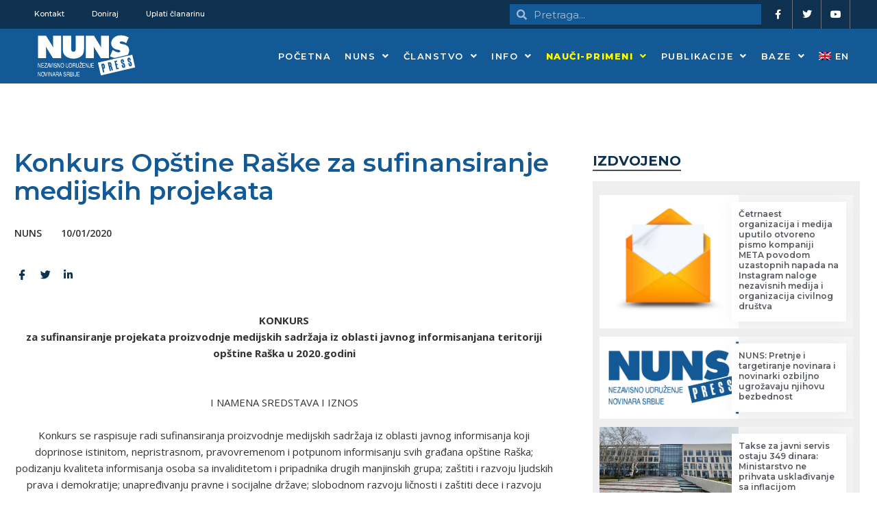

--- FILE ---
content_type: text/html; charset=UTF-8
request_url: https://nuns.rs/konkurs-opstine-raske-za-sufinansiranje-medijskih-projekata/
body_size: 33125
content:
<!DOCTYPE html>
<html lang="sr-RS">
<head>
<meta charset="UTF-8">
<meta name="viewport" content="width=device-width, initial-scale=1">
	<link rel="profile" href="https://gmpg.org/xfn/11"> 
	<meta name='robots' content='index, follow, max-image-preview:large, max-snippet:-1, max-video-preview:-1' />
	<style>img:is([sizes="auto" i], [sizes^="auto," i]) { contain-intrinsic-size: 3000px 1500px }</style>
	
	<!-- This site is optimized with the Yoast SEO plugin v26.4 - https://yoast.com/wordpress/plugins/seo/ -->
	<title>Konkurs Opštine Raške za sufinansiranje medijskih projekata - NUNS</title>
	<link rel="canonical" href="https://nuns.rs/konkurs-opstine-raske-za-sufinansiranje-medijskih-projekata/" />
	<meta property="og:locale" content="sr_RS" />
	<meta property="og:type" content="article" />
	<meta property="og:title" content="Konkurs Opštine Raške za sufinansiranje medijskih projekata - NUNS" />
	<meta property="og:description" content="OPŠTINA RAŠKA OPŠTINSKA UPRAVA RAŠKA Na osnovu člana 19. Zakona o javnom informisanju i medijima („Službeni glasnik RS“, broj 83/14, 58/15 i 12/16 – autentično tumačenje), člana 87.Uredbe o pravilima za dodelu državne pomoći („Službeni glasnik RS“ br:13/10, 100/11, 91/12, 37/13, 97/13 i 119/14), Pravilnika o sufinansiranju projekata za ostvarivanje javnog interesa u oblasti javnog informisanja („Službeni glasnik RS“ broj: 16/16 i 8/17), Odluke ministra broj: 401-01-21/2017-04 od 11.01.2017. godine i Odluke ministra broj: 451-04-6/2017-04 od 17.01.2017. godine r a s p i s u j e" />
	<meta property="og:url" content="https://nuns.rs/konkurs-opstine-raske-za-sufinansiranje-medijskih-projekata/" />
	<meta property="og:site_name" content="NUNS" />
	<meta property="article:published_time" content="2020-01-10T15:08:15+00:00" />
	<meta property="article:modified_time" content="2021-05-01T05:21:59+00:00" />
	<meta name="author" content="NUNS" />
	<meta name="twitter:card" content="summary_large_image" />
	<meta name="twitter:label1" content="Napisano od" />
	<meta name="twitter:data1" content="NUNS" />
	<meta name="twitter:label2" content="Procenjeno vreme čitanja" />
	<meta name="twitter:data2" content="8 minuta" />
	<script type="application/ld+json" class="yoast-schema-graph">{"@context":"https://schema.org","@graph":[{"@type":"Article","@id":"https://nuns.rs/konkurs-opstine-raske-za-sufinansiranje-medijskih-projekata/#article","isPartOf":{"@id":"https://nuns.rs/konkurs-opstine-raske-za-sufinansiranje-medijskih-projekata/"},"author":{"name":"NUNS","@id":"https://nuns.rs/#/schema/person/eb73d3e1857a8782b2f58105fb29360d"},"headline":"Konkurs Opštine Raške za sufinansiranje medijskih projekata","datePublished":"2020-01-10T15:08:15+00:00","dateModified":"2021-05-01T05:21:59+00:00","mainEntityOfPage":{"@id":"https://nuns.rs/konkurs-opstine-raske-za-sufinansiranje-medijskih-projekata/"},"wordCount":1586,"publisher":{"@id":"https://nuns.rs/#organization"},"articleSection":["Projekti"],"inLanguage":"sr-RS"},{"@type":"WebPage","@id":"https://nuns.rs/konkurs-opstine-raske-za-sufinansiranje-medijskih-projekata/","url":"https://nuns.rs/konkurs-opstine-raske-za-sufinansiranje-medijskih-projekata/","name":"Konkurs Opštine Raške za sufinansiranje medijskih projekata - NUNS","isPartOf":{"@id":"https://nuns.rs/#website"},"datePublished":"2020-01-10T15:08:15+00:00","dateModified":"2021-05-01T05:21:59+00:00","breadcrumb":{"@id":"https://nuns.rs/konkurs-opstine-raske-za-sufinansiranje-medijskih-projekata/#breadcrumb"},"inLanguage":"sr-RS","potentialAction":[{"@type":"ReadAction","target":["https://nuns.rs/konkurs-opstine-raske-za-sufinansiranje-medijskih-projekata/"]}]},{"@type":"BreadcrumbList","@id":"https://nuns.rs/konkurs-opstine-raske-za-sufinansiranje-medijskih-projekata/#breadcrumb","itemListElement":[{"@type":"ListItem","position":1,"name":"Početna","item":"https://nuns.rs/"},{"@type":"ListItem","position":2,"name":"Konkurs Opštine Raške za sufinansiranje medijskih projekata"}]},{"@type":"WebSite","@id":"https://nuns.rs/#website","url":"https://nuns.rs/","name":"NUNS","description":"","publisher":{"@id":"https://nuns.rs/#organization"},"potentialAction":[{"@type":"SearchAction","target":{"@type":"EntryPoint","urlTemplate":"https://nuns.rs/?s={search_term_string}"},"query-input":{"@type":"PropertyValueSpecification","valueRequired":true,"valueName":"search_term_string"}}],"inLanguage":"sr-RS"},{"@type":"Organization","@id":"https://nuns.rs/#organization","name":"Nezavisno udruženje novinara Srbije","url":"https://nuns.rs/","logo":{"@type":"ImageObject","inLanguage":"sr-RS","@id":"https://nuns.rs/#/schema/logo/image/","url":"https://nuns.rs/media/2021/02/nuns-logo.svg","contentUrl":"https://nuns.rs/media/2021/02/nuns-logo.svg","width":294,"height":153,"caption":"Nezavisno udruženje novinara Srbije"},"image":{"@id":"https://nuns.rs/#/schema/logo/image/"}},{"@type":"Person","@id":"https://nuns.rs/#/schema/person/eb73d3e1857a8782b2f58105fb29360d","name":"NUNS","image":{"@type":"ImageObject","inLanguage":"sr-RS","@id":"https://nuns.rs/#/schema/person/image/","url":"https://secure.gravatar.com/avatar/c41ecc37f81d828aeb1bfdb23231faf6ab777abc7df36a367f8034c67b9f43ee?s=96&d=mm&r=g","contentUrl":"https://secure.gravatar.com/avatar/c41ecc37f81d828aeb1bfdb23231faf6ab777abc7df36a367f8034c67b9f43ee?s=96&d=mm&r=g","caption":"NUNS"}}]}</script>
	<!-- / Yoast SEO plugin. -->


<link rel='dns-prefetch' href='//fonts.googleapis.com' />
<link rel='dns-prefetch' href='//www.googletagmanager.com' />
<link rel="alternate" type="application/rss+xml" title="NUNS &raquo; dovod" href="https://nuns.rs/feed/" />
<link rel="alternate" type="application/rss+xml" title="NUNS &raquo; dovod komentara" href="https://nuns.rs/comments/feed/" />
<link rel="alternate" type="application/rss+xml" title="NUNS &raquo; dovod komentara na Konkurs Opštine Raške za sufinansiranje medijskih projekata" href="https://nuns.rs/konkurs-opstine-raske-za-sufinansiranje-medijskih-projekata/feed/" />
<script>
window._wpemojiSettings = {"baseUrl":"https:\/\/s.w.org\/images\/core\/emoji\/16.0.1\/72x72\/","ext":".png","svgUrl":"https:\/\/s.w.org\/images\/core\/emoji\/16.0.1\/svg\/","svgExt":".svg","source":{"concatemoji":"https:\/\/nuns.rs\/wp-includes\/js\/wp-emoji-release.min.js?ver=6.8.3"}};
/*! This file is auto-generated */
!function(s,n){var o,i,e;function c(e){try{var t={supportTests:e,timestamp:(new Date).valueOf()};sessionStorage.setItem(o,JSON.stringify(t))}catch(e){}}function p(e,t,n){e.clearRect(0,0,e.canvas.width,e.canvas.height),e.fillText(t,0,0);var t=new Uint32Array(e.getImageData(0,0,e.canvas.width,e.canvas.height).data),a=(e.clearRect(0,0,e.canvas.width,e.canvas.height),e.fillText(n,0,0),new Uint32Array(e.getImageData(0,0,e.canvas.width,e.canvas.height).data));return t.every(function(e,t){return e===a[t]})}function u(e,t){e.clearRect(0,0,e.canvas.width,e.canvas.height),e.fillText(t,0,0);for(var n=e.getImageData(16,16,1,1),a=0;a<n.data.length;a++)if(0!==n.data[a])return!1;return!0}function f(e,t,n,a){switch(t){case"flag":return n(e,"\ud83c\udff3\ufe0f\u200d\u26a7\ufe0f","\ud83c\udff3\ufe0f\u200b\u26a7\ufe0f")?!1:!n(e,"\ud83c\udde8\ud83c\uddf6","\ud83c\udde8\u200b\ud83c\uddf6")&&!n(e,"\ud83c\udff4\udb40\udc67\udb40\udc62\udb40\udc65\udb40\udc6e\udb40\udc67\udb40\udc7f","\ud83c\udff4\u200b\udb40\udc67\u200b\udb40\udc62\u200b\udb40\udc65\u200b\udb40\udc6e\u200b\udb40\udc67\u200b\udb40\udc7f");case"emoji":return!a(e,"\ud83e\udedf")}return!1}function g(e,t,n,a){var r="undefined"!=typeof WorkerGlobalScope&&self instanceof WorkerGlobalScope?new OffscreenCanvas(300,150):s.createElement("canvas"),o=r.getContext("2d",{willReadFrequently:!0}),i=(o.textBaseline="top",o.font="600 32px Arial",{});return e.forEach(function(e){i[e]=t(o,e,n,a)}),i}function t(e){var t=s.createElement("script");t.src=e,t.defer=!0,s.head.appendChild(t)}"undefined"!=typeof Promise&&(o="wpEmojiSettingsSupports",i=["flag","emoji"],n.supports={everything:!0,everythingExceptFlag:!0},e=new Promise(function(e){s.addEventListener("DOMContentLoaded",e,{once:!0})}),new Promise(function(t){var n=function(){try{var e=JSON.parse(sessionStorage.getItem(o));if("object"==typeof e&&"number"==typeof e.timestamp&&(new Date).valueOf()<e.timestamp+604800&&"object"==typeof e.supportTests)return e.supportTests}catch(e){}return null}();if(!n){if("undefined"!=typeof Worker&&"undefined"!=typeof OffscreenCanvas&&"undefined"!=typeof URL&&URL.createObjectURL&&"undefined"!=typeof Blob)try{var e="postMessage("+g.toString()+"("+[JSON.stringify(i),f.toString(),p.toString(),u.toString()].join(",")+"));",a=new Blob([e],{type:"text/javascript"}),r=new Worker(URL.createObjectURL(a),{name:"wpTestEmojiSupports"});return void(r.onmessage=function(e){c(n=e.data),r.terminate(),t(n)})}catch(e){}c(n=g(i,f,p,u))}t(n)}).then(function(e){for(var t in e)n.supports[t]=e[t],n.supports.everything=n.supports.everything&&n.supports[t],"flag"!==t&&(n.supports.everythingExceptFlag=n.supports.everythingExceptFlag&&n.supports[t]);n.supports.everythingExceptFlag=n.supports.everythingExceptFlag&&!n.supports.flag,n.DOMReady=!1,n.readyCallback=function(){n.DOMReady=!0}}).then(function(){return e}).then(function(){var e;n.supports.everything||(n.readyCallback(),(e=n.source||{}).concatemoji?t(e.concatemoji):e.wpemoji&&e.twemoji&&(t(e.twemoji),t(e.wpemoji)))}))}((window,document),window._wpemojiSettings);
</script>
<link rel='stylesheet' id='google-fonts-open-sans-css' href='//fonts.googleapis.com/css?family=Open+Sans%3A400%2C700&#038;ver=6.8.3' media='all' />
<link rel='stylesheet' id='ytp-icons-css' href='https://nuns.rs/wp-content/plugins/rdv-youtube-playlist-video-player/packages/icons/css/icons.min.css?ver=6.8.3' media='all' />
<link rel='stylesheet' id='ytp-style-css' href='https://nuns.rs/wp-content/plugins/rdv-youtube-playlist-video-player/packages/youtube-video-player/css/youtube-video-player.min.css?ver=6.8.3' media='all' />
<link rel='stylesheet' id='perfect-scrollbar-style-css' href='https://nuns.rs/wp-content/plugins/rdv-youtube-playlist-video-player/packages/perfect-scrollbar/perfect-scrollbar.css?ver=6.8.3' media='all' />
<link rel='stylesheet' id='astra-theme-css-css' href='https://nuns.rs/wp-content/themes/astra/assets/css/minified/frontend.min.css?ver=4.8.6' media='all' />
<style id='astra-theme-css-inline-css'>
:root{--ast-post-nav-space:0;--ast-container-default-xlg-padding:3em;--ast-container-default-lg-padding:3em;--ast-container-default-slg-padding:2em;--ast-container-default-md-padding:3em;--ast-container-default-sm-padding:3em;--ast-container-default-xs-padding:2.4em;--ast-container-default-xxs-padding:1.8em;--ast-code-block-background:#EEEEEE;--ast-comment-inputs-background:#FAFAFA;--ast-normal-container-width:1200px;--ast-narrow-container-width:750px;--ast-blog-title-font-weight:normal;--ast-blog-meta-weight:inherit;}html{font-size:93.75%;}a{color:var(--ast-global-color-0);}a:hover,a:focus{color:var(--ast-global-color-1);}body,button,input,select,textarea,.ast-button,.ast-custom-button{font-family:-apple-system,BlinkMacSystemFont,Segoe UI,Roboto,Oxygen-Sans,Ubuntu,Cantarell,Helvetica Neue,sans-serif;font-weight:inherit;font-size:15px;font-size:1rem;line-height:var(--ast-body-line-height,1.65em);}blockquote{color:var(--ast-global-color-3);}p,.entry-content p{margin-bottom:0em;}h1,.entry-content h1,h2,.entry-content h2,h3,.entry-content h3,h4,.entry-content h4,h5,.entry-content h5,h6,.entry-content h6,.site-title,.site-title a{font-weight:600;}.site-title{font-size:35px;font-size:2.3333333333333rem;display:block;}.site-header .site-description{font-size:15px;font-size:1rem;display:none;}.entry-title{font-size:26px;font-size:1.7333333333333rem;}.archive .ast-article-post .ast-article-inner,.blog .ast-article-post .ast-article-inner,.archive .ast-article-post .ast-article-inner:hover,.blog .ast-article-post .ast-article-inner:hover{overflow:hidden;}h1,.entry-content h1{font-size:40px;font-size:2.6666666666667rem;font-weight:600;line-height:1.4em;}h2,.entry-content h2{font-size:32px;font-size:2.1333333333333rem;font-weight:600;line-height:1.3em;}h3,.entry-content h3{font-size:26px;font-size:1.7333333333333rem;font-weight:600;line-height:1.3em;}h4,.entry-content h4{font-size:24px;font-size:1.6rem;line-height:1.2em;font-weight:600;}h5,.entry-content h5{font-size:20px;font-size:1.3333333333333rem;line-height:1.2em;font-weight:600;}h6,.entry-content h6{font-size:16px;font-size:1.0666666666667rem;line-height:1.25em;font-weight:600;}::selection{background-color:var(--ast-global-color-0);color:#ffffff;}body,h1,.entry-title a,.entry-content h1,h2,.entry-content h2,h3,.entry-content h3,h4,.entry-content h4,h5,.entry-content h5,h6,.entry-content h6{color:var(--ast-global-color-3);}.tagcloud a:hover,.tagcloud a:focus,.tagcloud a.current-item{color:#ffffff;border-color:var(--ast-global-color-0);background-color:var(--ast-global-color-0);}input:focus,input[type="text"]:focus,input[type="email"]:focus,input[type="url"]:focus,input[type="password"]:focus,input[type="reset"]:focus,input[type="search"]:focus,textarea:focus{border-color:var(--ast-global-color-0);}input[type="radio"]:checked,input[type=reset],input[type="checkbox"]:checked,input[type="checkbox"]:hover:checked,input[type="checkbox"]:focus:checked,input[type=range]::-webkit-slider-thumb{border-color:var(--ast-global-color-0);background-color:var(--ast-global-color-0);box-shadow:none;}.site-footer a:hover + .post-count,.site-footer a:focus + .post-count{background:var(--ast-global-color-0);border-color:var(--ast-global-color-0);}.single .nav-links .nav-previous,.single .nav-links .nav-next{color:var(--ast-global-color-0);}.entry-meta,.entry-meta *{line-height:1.45;color:var(--ast-global-color-0);}.entry-meta a:not(.ast-button):hover,.entry-meta a:not(.ast-button):hover *,.entry-meta a:not(.ast-button):focus,.entry-meta a:not(.ast-button):focus *,.page-links > .page-link,.page-links .page-link:hover,.post-navigation a:hover{color:var(--ast-global-color-1);}#cat option,.secondary .calendar_wrap thead a,.secondary .calendar_wrap thead a:visited{color:var(--ast-global-color-0);}.secondary .calendar_wrap #today,.ast-progress-val span{background:var(--ast-global-color-0);}.secondary a:hover + .post-count,.secondary a:focus + .post-count{background:var(--ast-global-color-0);border-color:var(--ast-global-color-0);}.calendar_wrap #today > a{color:#ffffff;}.page-links .page-link,.single .post-navigation a{color:var(--ast-global-color-0);}.ast-search-menu-icon .search-form button.search-submit{padding:0 4px;}.ast-search-menu-icon form.search-form{padding-right:0;}.ast-search-menu-icon.slide-search input.search-field{width:0;}.ast-header-search .ast-search-menu-icon.ast-dropdown-active .search-form,.ast-header-search .ast-search-menu-icon.ast-dropdown-active .search-field:focus{transition:all 0.2s;}.search-form input.search-field:focus{outline:none;}.ast-archive-title{color:var(--ast-global-color-2);}.widget-title,.widget .wp-block-heading{font-size:21px;font-size:1.4rem;color:var(--ast-global-color-2);}.ast-single-post .entry-content a,.ast-comment-content a:not(.ast-comment-edit-reply-wrap a){text-decoration:underline;}.ast-single-post .wp-block-button .wp-block-button__link,.ast-single-post .elementor-button-wrapper .elementor-button,.ast-single-post .entry-content .uagb-tab a,.ast-single-post .entry-content .uagb-ifb-cta a,.ast-single-post .entry-content .wp-block-uagb-buttons a,.ast-single-post .entry-content .uabb-module-content a,.ast-single-post .entry-content .uagb-post-grid a,.ast-single-post .entry-content .uagb-timeline a,.ast-single-post .entry-content .uagb-toc__wrap a,.ast-single-post .entry-content .uagb-taxomony-box a,.ast-single-post .entry-content .woocommerce a,.entry-content .wp-block-latest-posts > li > a,.ast-single-post .entry-content .wp-block-file__button,li.ast-post-filter-single,.ast-single-post .wp-block-buttons .wp-block-button.is-style-outline .wp-block-button__link,.ast-single-post .ast-comment-content .comment-reply-link,.ast-single-post .ast-comment-content .comment-edit-link{text-decoration:none;}.ast-search-menu-icon.slide-search a:focus-visible:focus-visible,.astra-search-icon:focus-visible,#close:focus-visible,a:focus-visible,.ast-menu-toggle:focus-visible,.site .skip-link:focus-visible,.wp-block-loginout input:focus-visible,.wp-block-search.wp-block-search__button-inside .wp-block-search__inside-wrapper,.ast-header-navigation-arrow:focus-visible,.woocommerce .wc-proceed-to-checkout > .checkout-button:focus-visible,.woocommerce .woocommerce-MyAccount-navigation ul li a:focus-visible,.ast-orders-table__row .ast-orders-table__cell:focus-visible,.woocommerce .woocommerce-order-details .order-again > .button:focus-visible,.woocommerce .woocommerce-message a.button.wc-forward:focus-visible,.woocommerce #minus_qty:focus-visible,.woocommerce #plus_qty:focus-visible,a#ast-apply-coupon:focus-visible,.woocommerce .woocommerce-info a:focus-visible,.woocommerce .astra-shop-summary-wrap a:focus-visible,.woocommerce a.wc-forward:focus-visible,#ast-apply-coupon:focus-visible,.woocommerce-js .woocommerce-mini-cart-item a.remove:focus-visible,#close:focus-visible,.button.search-submit:focus-visible,#search_submit:focus,.normal-search:focus-visible,.ast-header-account-wrap:focus-visible,.woocommerce .ast-on-card-button.ast-quick-view-trigger:focus{outline-style:dotted;outline-color:inherit;outline-width:thin;}input:focus,input[type="text"]:focus,input[type="email"]:focus,input[type="url"]:focus,input[type="password"]:focus,input[type="reset"]:focus,input[type="search"]:focus,input[type="number"]:focus,textarea:focus,.wp-block-search__input:focus,[data-section="section-header-mobile-trigger"] .ast-button-wrap .ast-mobile-menu-trigger-minimal:focus,.ast-mobile-popup-drawer.active .menu-toggle-close:focus,.woocommerce-ordering select.orderby:focus,#ast-scroll-top:focus,#coupon_code:focus,.woocommerce-page #comment:focus,.woocommerce #reviews #respond input#submit:focus,.woocommerce a.add_to_cart_button:focus,.woocommerce .button.single_add_to_cart_button:focus,.woocommerce .woocommerce-cart-form button:focus,.woocommerce .woocommerce-cart-form__cart-item .quantity .qty:focus,.woocommerce .woocommerce-billing-fields .woocommerce-billing-fields__field-wrapper .woocommerce-input-wrapper > .input-text:focus,.woocommerce #order_comments:focus,.woocommerce #place_order:focus,.woocommerce .woocommerce-address-fields .woocommerce-address-fields__field-wrapper .woocommerce-input-wrapper > .input-text:focus,.woocommerce .woocommerce-MyAccount-content form button:focus,.woocommerce .woocommerce-MyAccount-content .woocommerce-EditAccountForm .woocommerce-form-row .woocommerce-Input.input-text:focus,.woocommerce .ast-woocommerce-container .woocommerce-pagination ul.page-numbers li a:focus,body #content .woocommerce form .form-row .select2-container--default .select2-selection--single:focus,#ast-coupon-code:focus,.woocommerce.woocommerce-js .quantity input[type=number]:focus,.woocommerce-js .woocommerce-mini-cart-item .quantity input[type=number]:focus,.woocommerce p#ast-coupon-trigger:focus{border-style:dotted;border-color:inherit;border-width:thin;}input{outline:none;}.ast-logo-title-inline .site-logo-img{padding-right:1em;}.site-logo-img img{ transition:all 0.2s linear;}body .ast-oembed-container *{position:absolute;top:0;width:100%;height:100%;left:0;}body .wp-block-embed-pocket-casts .ast-oembed-container *{position:unset;}.ast-single-post-featured-section + article {margin-top: 2em;}.site-content .ast-single-post-featured-section img {width: 100%;overflow: hidden;object-fit: cover;}.site > .ast-single-related-posts-container {margin-top: 0;}@media (min-width: 922px) {.ast-desktop .ast-container--narrow {max-width: var(--ast-narrow-container-width);margin: 0 auto;}}.ast-page-builder-template .hentry {margin: 0;}.ast-page-builder-template .site-content > .ast-container {max-width: 100%;padding: 0;}.ast-page-builder-template .site .site-content #primary {padding: 0;margin: 0;}.ast-page-builder-template .no-results {text-align: center;margin: 4em auto;}.ast-page-builder-template .ast-pagination {padding: 2em;}.ast-page-builder-template .entry-header.ast-no-title.ast-no-thumbnail {margin-top: 0;}.ast-page-builder-template .entry-header.ast-header-without-markup {margin-top: 0;margin-bottom: 0;}.ast-page-builder-template .entry-header.ast-no-title.ast-no-meta {margin-bottom: 0;}.ast-page-builder-template.single .post-navigation {padding-bottom: 2em;}.ast-page-builder-template.single-post .site-content > .ast-container {max-width: 100%;}.ast-page-builder-template .entry-header {margin-top: 2em;margin-left: auto;margin-right: auto;}.ast-single-post.ast-page-builder-template .site-main > article,.woocommerce.ast-page-builder-template .site-main {padding-top: 2em;padding-left: 20px;padding-right: 20px;}.ast-page-builder-template .ast-archive-description {margin: 2em auto 0;padding-left: 20px;padding-right: 20px;}.ast-page-builder-template .ast-row {margin-left: 0;margin-right: 0;}.single.ast-page-builder-template .entry-header + .entry-content,.single.ast-page-builder-template .ast-single-entry-banner + .site-content article .entry-content {margin-bottom: 2em;}@media(min-width: 921px) {.ast-page-builder-template.archive.ast-right-sidebar .ast-row article,.ast-page-builder-template.archive.ast-left-sidebar .ast-row article {padding-left: 0;padding-right: 0;}}@media (max-width:921.9px){#ast-desktop-header{display:none;}}@media (min-width:922px){#ast-mobile-header{display:none;}}@media( max-width: 420px ) {.single .nav-links .nav-previous,.single .nav-links .nav-next {width: 100%;text-align: center;}}.wp-block-buttons.aligncenter{justify-content:center;}@media (max-width:921px){.ast-theme-transparent-header #primary,.ast-theme-transparent-header #secondary{padding:0;}}@media (max-width:921px){.ast-plain-container.ast-no-sidebar #primary{padding:0;}}.ast-plain-container.ast-no-sidebar #primary{margin-top:0;margin-bottom:0;}@media (min-width:1200px){.ast-plain-container.ast-no-sidebar #primary{margin-top:60px;margin-bottom:60px;}}.wp-block-button.is-style-outline .wp-block-button__link.wp-element-button,.ast-outline-button{font-family:inherit;font-weight:inherit;line-height:1em;}.wp-block-button .wp-block-button__link.wp-element-button.is-style-outline:not(.has-background),.wp-block-button.is-style-outline>.wp-block-button__link.wp-element-button:not(.has-background),.ast-outline-button{background-color:transparent;}.entry-content[data-ast-blocks-layout] > figure{margin-bottom:1em;}h1.widget-title{font-weight:600;}h2.widget-title{font-weight:600;}h3.widget-title{font-weight:600;}#page{display:flex;flex-direction:column;min-height:100vh;}.ast-404-layout-1 h1.page-title{color:var(--ast-global-color-2);}.single .post-navigation a{line-height:1em;height:inherit;}.error-404 .page-sub-title{font-size:1.5rem;font-weight:inherit;}.search .site-content .content-area .search-form{margin-bottom:0;}#page .site-content{flex-grow:1;}.widget{margin-bottom:1.25em;}#secondary li{line-height:1.5em;}#secondary .wp-block-group h2{margin-bottom:0.7em;}#secondary h2{font-size:1.7rem;}.ast-separate-container .ast-article-post,.ast-separate-container .ast-article-single,.ast-separate-container .comment-respond{padding:3em;}.ast-separate-container .ast-article-single .ast-article-single{padding:0;}.ast-article-single .wp-block-post-template-is-layout-grid{padding-left:0;}.ast-separate-container .comments-title,.ast-narrow-container .comments-title{padding:1.5em 2em;}.ast-page-builder-template .comment-form-textarea,.ast-comment-formwrap .ast-grid-common-col{padding:0;}.ast-comment-formwrap{padding:0;display:inline-flex;column-gap:20px;width:100%;margin-left:0;margin-right:0;}.comments-area textarea#comment:focus,.comments-area textarea#comment:active,.comments-area .ast-comment-formwrap input[type="text"]:focus,.comments-area .ast-comment-formwrap input[type="text"]:active {box-shadow:none;outline:none;}.archive.ast-page-builder-template .entry-header{margin-top:2em;}.ast-page-builder-template .ast-comment-formwrap{width:100%;}.entry-title{margin-bottom:0.5em;}.ast-archive-description p{font-size:inherit;font-weight:inherit;line-height:inherit;}.ast-separate-container .ast-comment-list li.depth-1,.hentry{margin-bottom:2em;}@media (min-width:921px){.ast-left-sidebar.ast-page-builder-template #secondary,.archive.ast-right-sidebar.ast-page-builder-template .site-main{padding-left:20px;padding-right:20px;}}@media (max-width:544px){.ast-comment-formwrap.ast-row{column-gap:10px;display:inline-block;}#ast-commentform .ast-grid-common-col{position:relative;width:100%;}}@media (min-width:1201px){.ast-separate-container .ast-article-post,.ast-separate-container .ast-article-single,.ast-separate-container .ast-author-box,.ast-separate-container .ast-404-layout-1,.ast-separate-container .no-results{padding:3em;}}@media (max-width:921px){.ast-separate-container #primary,.ast-separate-container #secondary{padding:1.5em 0;}#primary,#secondary{padding:1.5em 0;margin:0;}.ast-left-sidebar #content > .ast-container{display:flex;flex-direction:column-reverse;width:100%;}}@media (min-width:922px){.ast-separate-container.ast-right-sidebar #primary,.ast-separate-container.ast-left-sidebar #primary{border:0;}.search-no-results.ast-separate-container #primary{margin-bottom:4em;}}.wp-block-button .wp-block-button__link{color:#ffffff;}.wp-block-button .wp-block-button__link:hover,.wp-block-button .wp-block-button__link:focus{color:#ffffff;background-color:var(--ast-global-color-1);border-color:var(--ast-global-color-1);}.elementor-widget-heading h1.elementor-heading-title{line-height:1.4em;}.elementor-widget-heading h2.elementor-heading-title{line-height:1.3em;}.elementor-widget-heading h3.elementor-heading-title{line-height:1.3em;}.elementor-widget-heading h4.elementor-heading-title{line-height:1.2em;}.elementor-widget-heading h5.elementor-heading-title{line-height:1.2em;}.elementor-widget-heading h6.elementor-heading-title{line-height:1.25em;}.wp-block-button .wp-block-button__link,.wp-block-search .wp-block-search__button,body .wp-block-file .wp-block-file__button{border-color:var(--ast-global-color-0);background-color:var(--ast-global-color-0);color:#ffffff;font-family:inherit;font-weight:inherit;line-height:1em;padding-top:15px;padding-right:30px;padding-bottom:15px;padding-left:30px;}@media (max-width:921px){.wp-block-button .wp-block-button__link,.wp-block-search .wp-block-search__button,body .wp-block-file .wp-block-file__button{padding-top:14px;padding-right:28px;padding-bottom:14px;padding-left:28px;}}@media (max-width:544px){.wp-block-button .wp-block-button__link,.wp-block-search .wp-block-search__button,body .wp-block-file .wp-block-file__button{padding-top:12px;padding-right:24px;padding-bottom:12px;padding-left:24px;}}.menu-toggle,button,.ast-button,.ast-custom-button,.button,input#submit,input[type="button"],input[type="submit"],input[type="reset"],form[CLASS*="wp-block-search__"].wp-block-search .wp-block-search__inside-wrapper .wp-block-search__button,body .wp-block-file .wp-block-file__button,.search .search-submit{border-style:solid;border-top-width:0;border-right-width:0;border-left-width:0;border-bottom-width:0;color:#ffffff;border-color:var(--ast-global-color-0);background-color:var(--ast-global-color-0);padding-top:15px;padding-right:30px;padding-bottom:15px;padding-left:30px;font-family:inherit;font-weight:inherit;line-height:1em;}button:focus,.menu-toggle:hover,button:hover,.ast-button:hover,.ast-custom-button:hover .button:hover,.ast-custom-button:hover ,input[type=reset]:hover,input[type=reset]:focus,input#submit:hover,input#submit:focus,input[type="button"]:hover,input[type="button"]:focus,input[type="submit"]:hover,input[type="submit"]:focus,form[CLASS*="wp-block-search__"].wp-block-search .wp-block-search__inside-wrapper .wp-block-search__button:hover,form[CLASS*="wp-block-search__"].wp-block-search .wp-block-search__inside-wrapper .wp-block-search__button:focus,body .wp-block-file .wp-block-file__button:hover,body .wp-block-file .wp-block-file__button:focus{color:#ffffff;background-color:var(--ast-global-color-1);border-color:var(--ast-global-color-1);}form[CLASS*="wp-block-search__"].wp-block-search .wp-block-search__inside-wrapper .wp-block-search__button.has-icon{padding-top:calc(15px - 3px);padding-right:calc(30px - 3px);padding-bottom:calc(15px - 3px);padding-left:calc(30px - 3px);}@media (max-width:921px){.menu-toggle,button,.ast-button,.ast-custom-button,.button,input#submit,input[type="button"],input[type="submit"],input[type="reset"],form[CLASS*="wp-block-search__"].wp-block-search .wp-block-search__inside-wrapper .wp-block-search__button,body .wp-block-file .wp-block-file__button,.search .search-submit{padding-top:14px;padding-right:28px;padding-bottom:14px;padding-left:28px;}}@media (max-width:544px){.menu-toggle,button,.ast-button,.ast-custom-button,.button,input#submit,input[type="button"],input[type="submit"],input[type="reset"],form[CLASS*="wp-block-search__"].wp-block-search .wp-block-search__inside-wrapper .wp-block-search__button,body .wp-block-file .wp-block-file__button,.search .search-submit{padding-top:12px;padding-right:24px;padding-bottom:12px;padding-left:24px;}}@media (max-width:921px){.ast-mobile-header-stack .main-header-bar .ast-search-menu-icon{display:inline-block;}.ast-header-break-point.ast-header-custom-item-outside .ast-mobile-header-stack .main-header-bar .ast-search-icon{margin:0;}.ast-comment-avatar-wrap img{max-width:2.5em;}.ast-comment-meta{padding:0 1.8888em 1.3333em;}.ast-separate-container .ast-comment-list li.depth-1{padding:1.5em 2.14em;}.ast-separate-container .comment-respond{padding:2em 2.14em;}}@media (min-width:544px){.ast-container{max-width:100%;}}@media (max-width:544px){.ast-separate-container .ast-article-post,.ast-separate-container .ast-article-single,.ast-separate-container .comments-title,.ast-separate-container .ast-archive-description{padding:1.5em 1em;}.ast-separate-container #content .ast-container{padding-left:0.54em;padding-right:0.54em;}.ast-separate-container .ast-comment-list .bypostauthor{padding:.5em;}.ast-search-menu-icon.ast-dropdown-active .search-field{width:170px;}} #ast-mobile-header .ast-site-header-cart-li a{pointer-events:none;}.ast-separate-container{background-color:var(--ast-global-color-4);}@media (max-width:921px){.site-title{display:block;}.site-header .site-description{display:none;}h1,.entry-content h1{font-size:30px;}h2,.entry-content h2{font-size:25px;}h3,.entry-content h3{font-size:20px;}}@media (max-width:544px){.site-title{display:block;}.site-header .site-description{display:none;}h1,.entry-content h1{font-size:30px;}h2,.entry-content h2{font-size:25px;}h3,.entry-content h3{font-size:20px;}}@media (max-width:921px){html{font-size:85.5%;}}@media (max-width:544px){html{font-size:85.5%;}}@media (min-width:922px){.ast-container{max-width:1240px;}}@font-face {font-family: "Astra";src: url(https://nuns.rs/wp-content/themes/astra/assets/fonts/astra.woff) format("woff"),url(https://nuns.rs/wp-content/themes/astra/assets/fonts/astra.ttf) format("truetype"),url(https://nuns.rs/wp-content/themes/astra/assets/fonts/astra.svg#astra) format("svg");font-weight: normal;font-style: normal;font-display: fallback;}@media (min-width:922px){.main-header-menu .sub-menu .menu-item.ast-left-align-sub-menu:hover > .sub-menu,.main-header-menu .sub-menu .menu-item.ast-left-align-sub-menu.focus > .sub-menu{margin-left:-0px;}}.site .comments-area{padding-bottom:3em;}.astra-icon-down_arrow::after {content: "\e900";font-family: Astra;}.astra-icon-close::after {content: "\e5cd";font-family: Astra;}.astra-icon-drag_handle::after {content: "\e25d";font-family: Astra;}.astra-icon-format_align_justify::after {content: "\e235";font-family: Astra;}.astra-icon-menu::after {content: "\e5d2";font-family: Astra;}.astra-icon-reorder::after {content: "\e8fe";font-family: Astra;}.astra-icon-search::after {content: "\e8b6";font-family: Astra;}.astra-icon-zoom_in::after {content: "\e56b";font-family: Astra;}.astra-icon-check-circle::after {content: "\e901";font-family: Astra;}.astra-icon-shopping-cart::after {content: "\f07a";font-family: Astra;}.astra-icon-shopping-bag::after {content: "\f290";font-family: Astra;}.astra-icon-shopping-basket::after {content: "\f291";font-family: Astra;}.astra-icon-circle-o::after {content: "\e903";font-family: Astra;}.astra-icon-certificate::after {content: "\e902";font-family: Astra;}.wp-block-file {display: flex;align-items: center;flex-wrap: wrap;justify-content: space-between;}.wp-block-pullquote {border: none;}.wp-block-pullquote blockquote::before {content: "\201D";font-family: "Helvetica",sans-serif;display: flex;transform: rotate( 180deg );font-size: 6rem;font-style: normal;line-height: 1;font-weight: bold;align-items: center;justify-content: center;}.has-text-align-right > blockquote::before {justify-content: flex-start;}.has-text-align-left > blockquote::before {justify-content: flex-end;}figure.wp-block-pullquote.is-style-solid-color blockquote {max-width: 100%;text-align: inherit;}:root {--wp--custom--ast-default-block-top-padding: 3em;--wp--custom--ast-default-block-right-padding: 3em;--wp--custom--ast-default-block-bottom-padding: 3em;--wp--custom--ast-default-block-left-padding: 3em;--wp--custom--ast-container-width: 1200px;--wp--custom--ast-content-width-size: 1200px;--wp--custom--ast-wide-width-size: calc(1200px + var(--wp--custom--ast-default-block-left-padding) + var(--wp--custom--ast-default-block-right-padding));}.ast-narrow-container {--wp--custom--ast-content-width-size: 750px;--wp--custom--ast-wide-width-size: 750px;}@media(max-width: 921px) {:root {--wp--custom--ast-default-block-top-padding: 3em;--wp--custom--ast-default-block-right-padding: 2em;--wp--custom--ast-default-block-bottom-padding: 3em;--wp--custom--ast-default-block-left-padding: 2em;}}@media(max-width: 544px) {:root {--wp--custom--ast-default-block-top-padding: 3em;--wp--custom--ast-default-block-right-padding: 1.5em;--wp--custom--ast-default-block-bottom-padding: 3em;--wp--custom--ast-default-block-left-padding: 1.5em;}}.entry-content > .wp-block-group,.entry-content > .wp-block-cover,.entry-content > .wp-block-columns {padding-top: var(--wp--custom--ast-default-block-top-padding);padding-right: var(--wp--custom--ast-default-block-right-padding);padding-bottom: var(--wp--custom--ast-default-block-bottom-padding);padding-left: var(--wp--custom--ast-default-block-left-padding);}.ast-plain-container.ast-no-sidebar .entry-content > .alignfull,.ast-page-builder-template .ast-no-sidebar .entry-content > .alignfull {margin-left: calc( -50vw + 50%);margin-right: calc( -50vw + 50%);max-width: 100vw;width: 100vw;}.ast-plain-container.ast-no-sidebar .entry-content .alignfull .alignfull,.ast-page-builder-template.ast-no-sidebar .entry-content .alignfull .alignfull,.ast-plain-container.ast-no-sidebar .entry-content .alignfull .alignwide,.ast-page-builder-template.ast-no-sidebar .entry-content .alignfull .alignwide,.ast-plain-container.ast-no-sidebar .entry-content .alignwide .alignfull,.ast-page-builder-template.ast-no-sidebar .entry-content .alignwide .alignfull,.ast-plain-container.ast-no-sidebar .entry-content .alignwide .alignwide,.ast-page-builder-template.ast-no-sidebar .entry-content .alignwide .alignwide,.ast-plain-container.ast-no-sidebar .entry-content .wp-block-column .alignfull,.ast-page-builder-template.ast-no-sidebar .entry-content .wp-block-column .alignfull,.ast-plain-container.ast-no-sidebar .entry-content .wp-block-column .alignwide,.ast-page-builder-template.ast-no-sidebar .entry-content .wp-block-column .alignwide {margin-left: auto;margin-right: auto;width: 100%;}[data-ast-blocks-layout] .wp-block-separator:not(.is-style-dots) {height: 0;}[data-ast-blocks-layout] .wp-block-separator {margin: 20px auto;}[data-ast-blocks-layout] .wp-block-separator:not(.is-style-wide):not(.is-style-dots) {max-width: 100px;}[data-ast-blocks-layout] .wp-block-separator.has-background {padding: 0;}.entry-content[data-ast-blocks-layout] > * {max-width: var(--wp--custom--ast-content-width-size);margin-left: auto;margin-right: auto;}.entry-content[data-ast-blocks-layout] > .alignwide {max-width: var(--wp--custom--ast-wide-width-size);}.entry-content[data-ast-blocks-layout] .alignfull {max-width: none;}.ast-full-width-layout .entry-content[data-ast-blocks-layout] .is-layout-constrained.wp-block-cover-is-layout-constrained > *,.ast-full-width-layout .entry-content[data-ast-blocks-layout] .is-layout-constrained.wp-block-group-is-layout-constrained > * {max-width: var(--wp--custom--ast-content-width-size);margin-left: auto;margin-right: auto;}.entry-content .wp-block-columns {margin-bottom: 0;}blockquote {margin: 1.5em;border-color: rgba(0,0,0,0.05);}.wp-block-quote:not(.has-text-align-right):not(.has-text-align-center) {border-left: 5px solid rgba(0,0,0,0.05);}.has-text-align-right > blockquote,blockquote.has-text-align-right {border-right: 5px solid rgba(0,0,0,0.05);}.has-text-align-left > blockquote,blockquote.has-text-align-left {border-left: 5px solid rgba(0,0,0,0.05);}.wp-block-site-tagline,.wp-block-latest-posts .read-more {margin-top: 15px;}.wp-block-loginout p label {display: block;}.wp-block-loginout p:not(.login-remember):not(.login-submit) input {width: 100%;}.wp-block-loginout input:focus {border-color: transparent;}.wp-block-loginout input:focus {outline: thin dotted;}.entry-content .wp-block-media-text .wp-block-media-text__content {padding: 0 0 0 8%;}.entry-content .wp-block-media-text.has-media-on-the-right .wp-block-media-text__content {padding: 0 8% 0 0;}.entry-content .wp-block-media-text.has-background .wp-block-media-text__content {padding: 8%;}.entry-content .wp-block-cover:not([class*="background-color"]) .wp-block-cover__inner-container,.entry-content .wp-block-cover:not([class*="background-color"]) .wp-block-cover-image-text,.entry-content .wp-block-cover:not([class*="background-color"]) .wp-block-cover-text,.entry-content .wp-block-cover-image:not([class*="background-color"]) .wp-block-cover__inner-container,.entry-content .wp-block-cover-image:not([class*="background-color"]) .wp-block-cover-image-text,.entry-content .wp-block-cover-image:not([class*="background-color"]) .wp-block-cover-text {color: var(--ast-global-color-5);}.wp-block-loginout .login-remember input {width: 1.1rem;height: 1.1rem;margin: 0 5px 4px 0;vertical-align: middle;}.wp-block-latest-posts > li > *:first-child,.wp-block-latest-posts:not(.is-grid) > li:first-child {margin-top: 0;}.entry-content > .wp-block-buttons,.entry-content > .wp-block-uagb-buttons {margin-bottom: 1.5em;}.wp-block-search__inside-wrapper .wp-block-search__input {padding: 0 10px;color: var(--ast-global-color-3);background: var(--ast-global-color-5);border-color: var(--ast-border-color);}.wp-block-latest-posts .read-more {margin-bottom: 1.5em;}.wp-block-search__no-button .wp-block-search__inside-wrapper .wp-block-search__input {padding-top: 5px;padding-bottom: 5px;}.wp-block-latest-posts .wp-block-latest-posts__post-date,.wp-block-latest-posts .wp-block-latest-posts__post-author {font-size: 1rem;}.wp-block-latest-posts > li > *,.wp-block-latest-posts:not(.is-grid) > li {margin-top: 12px;margin-bottom: 12px;}.ast-page-builder-template .entry-content[data-ast-blocks-layout] > *,.ast-page-builder-template .entry-content[data-ast-blocks-layout] > .alignfull > * {max-width: none;}.ast-page-builder-template .entry-content[data-ast-blocks-layout] > .alignwide > * {max-width: var(--wp--custom--ast-wide-width-size);}.ast-page-builder-template .entry-content[data-ast-blocks-layout] > .inherit-container-width > *,.ast-page-builder-template .entry-content[data-ast-blocks-layout] > * > *,.entry-content[data-ast-blocks-layout] > .wp-block-cover .wp-block-cover__inner-container {max-width: var(--wp--custom--ast-content-width-size) ;margin-left: auto;margin-right: auto;}.entry-content[data-ast-blocks-layout] .wp-block-cover:not(.alignleft):not(.alignright) {width: auto;}@media(max-width: 1200px) {.ast-separate-container .entry-content > .alignfull,.ast-separate-container .entry-content[data-ast-blocks-layout] > .alignwide,.ast-plain-container .entry-content[data-ast-blocks-layout] > .alignwide,.ast-plain-container .entry-content .alignfull {margin-left: calc(-1 * min(var(--ast-container-default-xlg-padding),20px)) ;margin-right: calc(-1 * min(var(--ast-container-default-xlg-padding),20px));}}@media(min-width: 1201px) {.ast-separate-container .entry-content > .alignfull {margin-left: calc(-1 * var(--ast-container-default-xlg-padding) );margin-right: calc(-1 * var(--ast-container-default-xlg-padding) );}.ast-separate-container .entry-content[data-ast-blocks-layout] > .alignwide,.ast-plain-container .entry-content[data-ast-blocks-layout] > .alignwide {margin-left: calc(-1 * var(--wp--custom--ast-default-block-left-padding) );margin-right: calc(-1 * var(--wp--custom--ast-default-block-right-padding) );}}@media(min-width: 921px) {.ast-separate-container .entry-content .wp-block-group.alignwide:not(.inherit-container-width) > :where(:not(.alignleft):not(.alignright)),.ast-plain-container .entry-content .wp-block-group.alignwide:not(.inherit-container-width) > :where(:not(.alignleft):not(.alignright)) {max-width: calc( var(--wp--custom--ast-content-width-size) + 80px );}.ast-plain-container.ast-right-sidebar .entry-content[data-ast-blocks-layout] .alignfull,.ast-plain-container.ast-left-sidebar .entry-content[data-ast-blocks-layout] .alignfull {margin-left: -60px;margin-right: -60px;}}@media(min-width: 544px) {.entry-content > .alignleft {margin-right: 20px;}.entry-content > .alignright {margin-left: 20px;}}@media (max-width:544px){.wp-block-columns .wp-block-column:not(:last-child){margin-bottom:20px;}.wp-block-latest-posts{margin:0;}}@media( max-width: 600px ) {.entry-content .wp-block-media-text .wp-block-media-text__content,.entry-content .wp-block-media-text.has-media-on-the-right .wp-block-media-text__content {padding: 8% 0 0;}.entry-content .wp-block-media-text.has-background .wp-block-media-text__content {padding: 8%;}}.ast-page-builder-template .entry-header {padding-left: 0;}.ast-narrow-container .site-content .wp-block-uagb-image--align-full .wp-block-uagb-image__figure {max-width: 100%;margin-left: auto;margin-right: auto;}:root .has-ast-global-color-0-color{color:var(--ast-global-color-0);}:root .has-ast-global-color-0-background-color{background-color:var(--ast-global-color-0);}:root .wp-block-button .has-ast-global-color-0-color{color:var(--ast-global-color-0);}:root .wp-block-button .has-ast-global-color-0-background-color{background-color:var(--ast-global-color-0);}:root .has-ast-global-color-1-color{color:var(--ast-global-color-1);}:root .has-ast-global-color-1-background-color{background-color:var(--ast-global-color-1);}:root .wp-block-button .has-ast-global-color-1-color{color:var(--ast-global-color-1);}:root .wp-block-button .has-ast-global-color-1-background-color{background-color:var(--ast-global-color-1);}:root .has-ast-global-color-2-color{color:var(--ast-global-color-2);}:root .has-ast-global-color-2-background-color{background-color:var(--ast-global-color-2);}:root .wp-block-button .has-ast-global-color-2-color{color:var(--ast-global-color-2);}:root .wp-block-button .has-ast-global-color-2-background-color{background-color:var(--ast-global-color-2);}:root .has-ast-global-color-3-color{color:var(--ast-global-color-3);}:root .has-ast-global-color-3-background-color{background-color:var(--ast-global-color-3);}:root .wp-block-button .has-ast-global-color-3-color{color:var(--ast-global-color-3);}:root .wp-block-button .has-ast-global-color-3-background-color{background-color:var(--ast-global-color-3);}:root .has-ast-global-color-4-color{color:var(--ast-global-color-4);}:root .has-ast-global-color-4-background-color{background-color:var(--ast-global-color-4);}:root .wp-block-button .has-ast-global-color-4-color{color:var(--ast-global-color-4);}:root .wp-block-button .has-ast-global-color-4-background-color{background-color:var(--ast-global-color-4);}:root .has-ast-global-color-5-color{color:var(--ast-global-color-5);}:root .has-ast-global-color-5-background-color{background-color:var(--ast-global-color-5);}:root .wp-block-button .has-ast-global-color-5-color{color:var(--ast-global-color-5);}:root .wp-block-button .has-ast-global-color-5-background-color{background-color:var(--ast-global-color-5);}:root .has-ast-global-color-6-color{color:var(--ast-global-color-6);}:root .has-ast-global-color-6-background-color{background-color:var(--ast-global-color-6);}:root .wp-block-button .has-ast-global-color-6-color{color:var(--ast-global-color-6);}:root .wp-block-button .has-ast-global-color-6-background-color{background-color:var(--ast-global-color-6);}:root .has-ast-global-color-7-color{color:var(--ast-global-color-7);}:root .has-ast-global-color-7-background-color{background-color:var(--ast-global-color-7);}:root .wp-block-button .has-ast-global-color-7-color{color:var(--ast-global-color-7);}:root .wp-block-button .has-ast-global-color-7-background-color{background-color:var(--ast-global-color-7);}:root .has-ast-global-color-8-color{color:var(--ast-global-color-8);}:root .has-ast-global-color-8-background-color{background-color:var(--ast-global-color-8);}:root .wp-block-button .has-ast-global-color-8-color{color:var(--ast-global-color-8);}:root .wp-block-button .has-ast-global-color-8-background-color{background-color:var(--ast-global-color-8);}:root{--ast-global-color-0:#0170B9;--ast-global-color-1:#3a3a3a;--ast-global-color-2:#3a3a3a;--ast-global-color-3:#4B4F58;--ast-global-color-4:#F5F5F5;--ast-global-color-5:#FFFFFF;--ast-global-color-6:#E5E5E5;--ast-global-color-7:#424242;--ast-global-color-8:#000000;}:root {--ast-border-color : var(--ast-global-color-6);}.ast-single-entry-banner {-js-display: flex;display: flex;flex-direction: column;justify-content: center;text-align: center;position: relative;background: #eeeeee;}.ast-single-entry-banner[data-banner-layout="layout-1"] {max-width: 1200px;background: inherit;padding: 20px 0;}.ast-single-entry-banner[data-banner-width-type="custom"] {margin: 0 auto;width: 100%;}.ast-single-entry-banner + .site-content .entry-header {margin-bottom: 0;}.site .ast-author-avatar {--ast-author-avatar-size: ;}a.ast-underline-text {text-decoration: underline;}.ast-container > .ast-terms-link {position: relative;display: block;}a.ast-button.ast-badge-tax {padding: 4px 8px;border-radius: 3px;font-size: inherit;}header.entry-header > *:not(:last-child){margin-bottom:10px;}.ast-archive-entry-banner {-js-display: flex;display: flex;flex-direction: column;justify-content: center;text-align: center;position: relative;background: #eeeeee;}.ast-archive-entry-banner[data-banner-width-type="custom"] {margin: 0 auto;width: 100%;}.ast-archive-entry-banner[data-banner-layout="layout-1"] {background: inherit;padding: 20px 0;text-align: left;}body.archive .ast-archive-description{max-width:1200px;width:100%;text-align:left;padding-top:3em;padding-right:3em;padding-bottom:3em;padding-left:3em;}body.archive .ast-archive-description .ast-archive-title,body.archive .ast-archive-description .ast-archive-title *{font-size:40px;font-size:2.6666666666667rem;}body.archive .ast-archive-description > *:not(:last-child){margin-bottom:10px;}@media (max-width:921px){body.archive .ast-archive-description{text-align:left;}}@media (max-width:544px){body.archive .ast-archive-description{text-align:left;}}.ast-breadcrumbs .trail-browse,.ast-breadcrumbs .trail-items,.ast-breadcrumbs .trail-items li{display:inline-block;margin:0;padding:0;border:none;background:inherit;text-indent:0;text-decoration:none;}.ast-breadcrumbs .trail-browse{font-size:inherit;font-style:inherit;font-weight:inherit;color:inherit;}.ast-breadcrumbs .trail-items{list-style:none;}.trail-items li::after{padding:0 0.3em;content:"\00bb";}.trail-items li:last-of-type::after{display:none;}h1,.entry-content h1,h2,.entry-content h2,h3,.entry-content h3,h4,.entry-content h4,h5,.entry-content h5,h6,.entry-content h6{color:var(--ast-global-color-2);}.entry-title a{color:var(--ast-global-color-2);}@media (max-width:921px){.ast-builder-grid-row-container.ast-builder-grid-row-tablet-3-firstrow .ast-builder-grid-row > *:first-child,.ast-builder-grid-row-container.ast-builder-grid-row-tablet-3-lastrow .ast-builder-grid-row > *:last-child{grid-column:1 / -1;}}@media (max-width:544px){.ast-builder-grid-row-container.ast-builder-grid-row-mobile-3-firstrow .ast-builder-grid-row > *:first-child,.ast-builder-grid-row-container.ast-builder-grid-row-mobile-3-lastrow .ast-builder-grid-row > *:last-child{grid-column:1 / -1;}}.ast-builder-layout-element[data-section="title_tagline"]{display:flex;}@media (max-width:921px){.ast-header-break-point .ast-builder-layout-element[data-section="title_tagline"]{display:flex;}}@media (max-width:544px){.ast-header-break-point .ast-builder-layout-element[data-section="title_tagline"]{display:flex;}}.ast-builder-menu-1{font-family:inherit;font-weight:inherit;}.ast-builder-menu-1 .sub-menu,.ast-builder-menu-1 .inline-on-mobile .sub-menu{border-top-width:2px;border-bottom-width:0px;border-right-width:0px;border-left-width:0px;border-color:var(--ast-global-color-0);border-style:solid;}.ast-builder-menu-1 .sub-menu .sub-menu{top:-2px;}.ast-builder-menu-1 .main-header-menu > .menu-item > .sub-menu,.ast-builder-menu-1 .main-header-menu > .menu-item > .astra-full-megamenu-wrapper{margin-top:0px;}.ast-desktop .ast-builder-menu-1 .main-header-menu > .menu-item > .sub-menu:before,.ast-desktop .ast-builder-menu-1 .main-header-menu > .menu-item > .astra-full-megamenu-wrapper:before{height:calc( 0px + 2px + 5px );}.ast-desktop .ast-builder-menu-1 .menu-item .sub-menu .menu-link{border-style:none;}@media (max-width:921px){.ast-header-break-point .ast-builder-menu-1 .menu-item.menu-item-has-children > .ast-menu-toggle{top:0;}.ast-builder-menu-1 .inline-on-mobile .menu-item.menu-item-has-children > .ast-menu-toggle{right:-15px;}.ast-builder-menu-1 .menu-item-has-children > .menu-link:after{content:unset;}.ast-builder-menu-1 .main-header-menu > .menu-item > .sub-menu,.ast-builder-menu-1 .main-header-menu > .menu-item > .astra-full-megamenu-wrapper{margin-top:0;}}@media (max-width:544px){.ast-header-break-point .ast-builder-menu-1 .menu-item.menu-item-has-children > .ast-menu-toggle{top:0;}.ast-builder-menu-1 .main-header-menu > .menu-item > .sub-menu,.ast-builder-menu-1 .main-header-menu > .menu-item > .astra-full-megamenu-wrapper{margin-top:0;}}.ast-builder-menu-1{display:flex;}@media (max-width:921px){.ast-header-break-point .ast-builder-menu-1{display:flex;}}@media (max-width:544px){.ast-header-break-point .ast-builder-menu-1{display:flex;}}.footer-widget-area.widget-area.site-footer-focus-item{width:auto;}.elementor-posts-container [CLASS*="ast-width-"]{width:100%;}.elementor-template-full-width .ast-container{display:block;}.elementor-screen-only,.screen-reader-text,.screen-reader-text span,.ui-helper-hidden-accessible{top:0 !important;}@media (max-width:544px){.elementor-element .elementor-wc-products .woocommerce[class*="columns-"] ul.products li.product{width:auto;margin:0;}.elementor-element .woocommerce .woocommerce-result-count{float:none;}}.ast-header-break-point .main-header-bar{border-bottom-width:1px;}@media (min-width:922px){.main-header-bar{border-bottom-width:1px;}}.main-header-menu .menu-item, #astra-footer-menu .menu-item, .main-header-bar .ast-masthead-custom-menu-items{-js-display:flex;display:flex;-webkit-box-pack:center;-webkit-justify-content:center;-moz-box-pack:center;-ms-flex-pack:center;justify-content:center;-webkit-box-orient:vertical;-webkit-box-direction:normal;-webkit-flex-direction:column;-moz-box-orient:vertical;-moz-box-direction:normal;-ms-flex-direction:column;flex-direction:column;}.main-header-menu > .menu-item > .menu-link, #astra-footer-menu > .menu-item > .menu-link{height:100%;-webkit-box-align:center;-webkit-align-items:center;-moz-box-align:center;-ms-flex-align:center;align-items:center;-js-display:flex;display:flex;}.main-header-menu .sub-menu .menu-item.menu-item-has-children > .menu-link:after{position:absolute;right:1em;top:50%;transform:translate(0,-50%) rotate(270deg);}.ast-header-break-point .main-header-bar .main-header-bar-navigation .page_item_has_children > .ast-menu-toggle::before, .ast-header-break-point .main-header-bar .main-header-bar-navigation .menu-item-has-children > .ast-menu-toggle::before, .ast-mobile-popup-drawer .main-header-bar-navigation .menu-item-has-children>.ast-menu-toggle::before, .ast-header-break-point .ast-mobile-header-wrap .main-header-bar-navigation .menu-item-has-children > .ast-menu-toggle::before{font-weight:bold;content:"\e900";font-family:Astra;text-decoration:inherit;display:inline-block;}.ast-header-break-point .main-navigation ul.sub-menu .menu-item .menu-link:before{content:"\e900";font-family:Astra;font-size:.65em;text-decoration:inherit;display:inline-block;transform:translate(0, -2px) rotateZ(270deg);margin-right:5px;}.widget_search .search-form:after{font-family:Astra;font-size:1.2em;font-weight:normal;content:"\e8b6";position:absolute;top:50%;right:15px;transform:translate(0, -50%);}.astra-search-icon::before{content:"\e8b6";font-family:Astra;font-style:normal;font-weight:normal;text-decoration:inherit;text-align:center;-webkit-font-smoothing:antialiased;-moz-osx-font-smoothing:grayscale;z-index:3;}.main-header-bar .main-header-bar-navigation .page_item_has_children > a:after, .main-header-bar .main-header-bar-navigation .menu-item-has-children > a:after, .menu-item-has-children .ast-header-navigation-arrow:after{content:"\e900";display:inline-block;font-family:Astra;font-size:.6rem;font-weight:bold;text-rendering:auto;-webkit-font-smoothing:antialiased;-moz-osx-font-smoothing:grayscale;margin-left:10px;line-height:normal;}.menu-item-has-children .sub-menu .ast-header-navigation-arrow:after{margin-left:0;}.ast-mobile-popup-drawer .main-header-bar-navigation .ast-submenu-expanded>.ast-menu-toggle::before{transform:rotateX(180deg);}.ast-header-break-point .main-header-bar-navigation .menu-item-has-children > .menu-link:after{display:none;}@media (min-width:922px){.ast-builder-menu .main-navigation > ul > li:last-child a{margin-right:0;}}.ast-separate-container .ast-article-inner{background-color:transparent;background-image:none;}.ast-separate-container .ast-article-post{background-color:var(--ast-global-color-5);}@media (max-width:921px){.ast-separate-container .ast-article-post{background-color:var(--ast-global-color-5);}}@media (max-width:544px){.ast-separate-container .ast-article-post{background-color:var(--ast-global-color-5);}}.ast-separate-container .ast-article-single:not(.ast-related-post), .woocommerce.ast-separate-container .ast-woocommerce-container, .ast-separate-container .error-404, .ast-separate-container .no-results, .single.ast-separate-container .site-main .ast-author-meta, .ast-separate-container .related-posts-title-wrapper,.ast-separate-container .comments-count-wrapper, .ast-box-layout.ast-plain-container .site-content,.ast-padded-layout.ast-plain-container .site-content, .ast-separate-container .ast-archive-description, .ast-separate-container .comments-area .comment-respond, .ast-separate-container .comments-area .ast-comment-list li, .ast-separate-container .comments-area .comments-title{background-color:var(--ast-global-color-5);}@media (max-width:921px){.ast-separate-container .ast-article-single:not(.ast-related-post), .woocommerce.ast-separate-container .ast-woocommerce-container, .ast-separate-container .error-404, .ast-separate-container .no-results, .single.ast-separate-container .site-main .ast-author-meta, .ast-separate-container .related-posts-title-wrapper,.ast-separate-container .comments-count-wrapper, .ast-box-layout.ast-plain-container .site-content,.ast-padded-layout.ast-plain-container .site-content, .ast-separate-container .ast-archive-description{background-color:var(--ast-global-color-5);}}@media (max-width:544px){.ast-separate-container .ast-article-single:not(.ast-related-post), .woocommerce.ast-separate-container .ast-woocommerce-container, .ast-separate-container .error-404, .ast-separate-container .no-results, .single.ast-separate-container .site-main .ast-author-meta, .ast-separate-container .related-posts-title-wrapper,.ast-separate-container .comments-count-wrapper, .ast-box-layout.ast-plain-container .site-content,.ast-padded-layout.ast-plain-container .site-content, .ast-separate-container .ast-archive-description{background-color:var(--ast-global-color-5);}}.ast-separate-container.ast-two-container #secondary .widget{background-color:var(--ast-global-color-5);}@media (max-width:921px){.ast-separate-container.ast-two-container #secondary .widget{background-color:var(--ast-global-color-5);}}@media (max-width:544px){.ast-separate-container.ast-two-container #secondary .widget{background-color:var(--ast-global-color-5);}}.ast-plain-container, .ast-page-builder-template{background-color:var(--ast-global-color-5);}@media (max-width:921px){.ast-plain-container, .ast-page-builder-template{background-color:var(--ast-global-color-5);}}@media (max-width:544px){.ast-plain-container, .ast-page-builder-template{background-color:var(--ast-global-color-5);}}.ast-mobile-header-content > *,.ast-desktop-header-content > * {padding: 10px 0;height: auto;}.ast-mobile-header-content > *:first-child,.ast-desktop-header-content > *:first-child {padding-top: 10px;}.ast-mobile-header-content > .ast-builder-menu,.ast-desktop-header-content > .ast-builder-menu {padding-top: 0;}.ast-mobile-header-content > *:last-child,.ast-desktop-header-content > *:last-child {padding-bottom: 0;}.ast-mobile-header-content .ast-search-menu-icon.ast-inline-search label,.ast-desktop-header-content .ast-search-menu-icon.ast-inline-search label {width: 100%;}.ast-desktop-header-content .main-header-bar-navigation .ast-submenu-expanded > .ast-menu-toggle::before {transform: rotateX(180deg);}#ast-desktop-header .ast-desktop-header-content,.ast-mobile-header-content .ast-search-icon,.ast-desktop-header-content .ast-search-icon,.ast-mobile-header-wrap .ast-mobile-header-content,.ast-main-header-nav-open.ast-popup-nav-open .ast-mobile-header-wrap .ast-mobile-header-content,.ast-main-header-nav-open.ast-popup-nav-open .ast-desktop-header-content {display: none;}.ast-main-header-nav-open.ast-header-break-point #ast-desktop-header .ast-desktop-header-content,.ast-main-header-nav-open.ast-header-break-point .ast-mobile-header-wrap .ast-mobile-header-content {display: block;}.ast-desktop .ast-desktop-header-content .astra-menu-animation-slide-up > .menu-item > .sub-menu,.ast-desktop .ast-desktop-header-content .astra-menu-animation-slide-up > .menu-item .menu-item > .sub-menu,.ast-desktop .ast-desktop-header-content .astra-menu-animation-slide-down > .menu-item > .sub-menu,.ast-desktop .ast-desktop-header-content .astra-menu-animation-slide-down > .menu-item .menu-item > .sub-menu,.ast-desktop .ast-desktop-header-content .astra-menu-animation-fade > .menu-item > .sub-menu,.ast-desktop .ast-desktop-header-content .astra-menu-animation-fade > .menu-item .menu-item > .sub-menu {opacity: 1;visibility: visible;}.ast-hfb-header.ast-default-menu-enable.ast-header-break-point .ast-mobile-header-wrap .ast-mobile-header-content .main-header-bar-navigation {width: unset;margin: unset;}.ast-mobile-header-content.content-align-flex-end .main-header-bar-navigation .menu-item-has-children > .ast-menu-toggle,.ast-desktop-header-content.content-align-flex-end .main-header-bar-navigation .menu-item-has-children > .ast-menu-toggle {left: calc( 20px - 0.907em);right: auto;}.ast-mobile-header-content .ast-search-menu-icon,.ast-mobile-header-content .ast-search-menu-icon.slide-search,.ast-desktop-header-content .ast-search-menu-icon,.ast-desktop-header-content .ast-search-menu-icon.slide-search {width: 100%;position: relative;display: block;right: auto;transform: none;}.ast-mobile-header-content .ast-search-menu-icon.slide-search .search-form,.ast-mobile-header-content .ast-search-menu-icon .search-form,.ast-desktop-header-content .ast-search-menu-icon.slide-search .search-form,.ast-desktop-header-content .ast-search-menu-icon .search-form {right: 0;visibility: visible;opacity: 1;position: relative;top: auto;transform: none;padding: 0;display: block;overflow: hidden;}.ast-mobile-header-content .ast-search-menu-icon.ast-inline-search .search-field,.ast-mobile-header-content .ast-search-menu-icon .search-field,.ast-desktop-header-content .ast-search-menu-icon.ast-inline-search .search-field,.ast-desktop-header-content .ast-search-menu-icon .search-field {width: 100%;padding-right: 5.5em;}.ast-mobile-header-content .ast-search-menu-icon .search-submit,.ast-desktop-header-content .ast-search-menu-icon .search-submit {display: block;position: absolute;height: 100%;top: 0;right: 0;padding: 0 1em;border-radius: 0;}.ast-hfb-header.ast-default-menu-enable.ast-header-break-point .ast-mobile-header-wrap .ast-mobile-header-content .main-header-bar-navigation ul .sub-menu .menu-link {padding-left: 30px;}.ast-hfb-header.ast-default-menu-enable.ast-header-break-point .ast-mobile-header-wrap .ast-mobile-header-content .main-header-bar-navigation .sub-menu .menu-item .menu-item .menu-link {padding-left: 40px;}.ast-mobile-popup-drawer.active .ast-mobile-popup-inner{background-color:#ffffff;;}.ast-mobile-header-wrap .ast-mobile-header-content, .ast-desktop-header-content{background-color:#ffffff;;}.ast-mobile-popup-content > *, .ast-mobile-header-content > *, .ast-desktop-popup-content > *, .ast-desktop-header-content > *{padding-top:0px;padding-bottom:0px;}.content-align-flex-start .ast-builder-layout-element{justify-content:flex-start;}.content-align-flex-start .main-header-menu{text-align:left;}.ast-mobile-popup-drawer.active .menu-toggle-close{color:#3a3a3a;}.ast-mobile-header-wrap .ast-primary-header-bar,.ast-primary-header-bar .site-primary-header-wrap{min-height:80px;}.ast-desktop .ast-primary-header-bar .main-header-menu > .menu-item{line-height:80px;}.ast-header-break-point #masthead .ast-mobile-header-wrap .ast-primary-header-bar,.ast-header-break-point #masthead .ast-mobile-header-wrap .ast-below-header-bar,.ast-header-break-point #masthead .ast-mobile-header-wrap .ast-above-header-bar{padding-left:20px;padding-right:20px;}.ast-header-break-point .ast-primary-header-bar{border-bottom-width:1px;border-bottom-color:#eaeaea;border-bottom-style:solid;}@media (min-width:922px){.ast-primary-header-bar{border-bottom-width:1px;border-bottom-color:#eaeaea;border-bottom-style:solid;}}.ast-primary-header-bar{background-color:#ffffff;}.ast-primary-header-bar{display:block;}@media (max-width:921px){.ast-header-break-point .ast-primary-header-bar{display:grid;}}@media (max-width:544px){.ast-header-break-point .ast-primary-header-bar{display:grid;}}[data-section="section-header-mobile-trigger"] .ast-button-wrap .ast-mobile-menu-trigger-minimal{color:var(--ast-global-color-0);border:none;background:transparent;}[data-section="section-header-mobile-trigger"] .ast-button-wrap .mobile-menu-toggle-icon .ast-mobile-svg{width:20px;height:20px;fill:var(--ast-global-color-0);}[data-section="section-header-mobile-trigger"] .ast-button-wrap .mobile-menu-wrap .mobile-menu{color:var(--ast-global-color-0);}.ast-builder-menu-mobile .main-navigation .menu-item.menu-item-has-children > .ast-menu-toggle{top:0;}.ast-builder-menu-mobile .main-navigation .menu-item-has-children > .menu-link:after{content:unset;}.ast-hfb-header .ast-builder-menu-mobile .main-header-menu, .ast-hfb-header .ast-builder-menu-mobile .main-navigation .menu-item .menu-link, .ast-hfb-header .ast-builder-menu-mobile .main-navigation .menu-item .sub-menu .menu-link{border-style:none;}.ast-builder-menu-mobile .main-navigation .menu-item.menu-item-has-children > .ast-menu-toggle{top:0;}@media (max-width:921px){.ast-builder-menu-mobile .main-navigation .menu-item.menu-item-has-children > .ast-menu-toggle{top:0;}.ast-builder-menu-mobile .main-navigation .menu-item-has-children > .menu-link:after{content:unset;}}@media (max-width:544px){.ast-builder-menu-mobile .main-navigation .menu-item.menu-item-has-children > .ast-menu-toggle{top:0;}}.ast-builder-menu-mobile .main-navigation{display:block;}@media (max-width:921px){.ast-header-break-point .ast-builder-menu-mobile .main-navigation{display:block;}}@media (max-width:544px){.ast-header-break-point .ast-builder-menu-mobile .main-navigation{display:block;}}:root{--e-global-color-astglobalcolor0:#0170B9;--e-global-color-astglobalcolor1:#3a3a3a;--e-global-color-astglobalcolor2:#3a3a3a;--e-global-color-astglobalcolor3:#4B4F58;--e-global-color-astglobalcolor4:#F5F5F5;--e-global-color-astglobalcolor5:#FFFFFF;--e-global-color-astglobalcolor6:#E5E5E5;--e-global-color-astglobalcolor7:#424242;--e-global-color-astglobalcolor8:#000000;}
</style>
<style id='wp-emoji-styles-inline-css'>

	img.wp-smiley, img.emoji {
		display: inline !important;
		border: none !important;
		box-shadow: none !important;
		height: 1em !important;
		width: 1em !important;
		margin: 0 0.07em !important;
		vertical-align: -0.1em !important;
		background: none !important;
		padding: 0 !important;
	}
</style>
<link rel='stylesheet' id='wp-block-library-css' href='https://nuns.rs/wp-includes/css/dist/block-library/style.min.css?ver=6.8.3' media='all' />
<style id='safe-svg-svg-icon-style-inline-css'>
.safe-svg-cover{text-align:center}.safe-svg-cover .safe-svg-inside{display:inline-block;max-width:100%}.safe-svg-cover svg{fill:currentColor;height:100%;max-height:100%;max-width:100%;width:100%}

</style>
<style id='global-styles-inline-css'>
:root{--wp--preset--aspect-ratio--square: 1;--wp--preset--aspect-ratio--4-3: 4/3;--wp--preset--aspect-ratio--3-4: 3/4;--wp--preset--aspect-ratio--3-2: 3/2;--wp--preset--aspect-ratio--2-3: 2/3;--wp--preset--aspect-ratio--16-9: 16/9;--wp--preset--aspect-ratio--9-16: 9/16;--wp--preset--color--black: #000000;--wp--preset--color--cyan-bluish-gray: #abb8c3;--wp--preset--color--white: #ffffff;--wp--preset--color--pale-pink: #f78da7;--wp--preset--color--vivid-red: #cf2e2e;--wp--preset--color--luminous-vivid-orange: #ff6900;--wp--preset--color--luminous-vivid-amber: #fcb900;--wp--preset--color--light-green-cyan: #7bdcb5;--wp--preset--color--vivid-green-cyan: #00d084;--wp--preset--color--pale-cyan-blue: #8ed1fc;--wp--preset--color--vivid-cyan-blue: #0693e3;--wp--preset--color--vivid-purple: #9b51e0;--wp--preset--color--ast-global-color-0: var(--ast-global-color-0);--wp--preset--color--ast-global-color-1: var(--ast-global-color-1);--wp--preset--color--ast-global-color-2: var(--ast-global-color-2);--wp--preset--color--ast-global-color-3: var(--ast-global-color-3);--wp--preset--color--ast-global-color-4: var(--ast-global-color-4);--wp--preset--color--ast-global-color-5: var(--ast-global-color-5);--wp--preset--color--ast-global-color-6: var(--ast-global-color-6);--wp--preset--color--ast-global-color-7: var(--ast-global-color-7);--wp--preset--color--ast-global-color-8: var(--ast-global-color-8);--wp--preset--gradient--vivid-cyan-blue-to-vivid-purple: linear-gradient(135deg,rgba(6,147,227,1) 0%,rgb(155,81,224) 100%);--wp--preset--gradient--light-green-cyan-to-vivid-green-cyan: linear-gradient(135deg,rgb(122,220,180) 0%,rgb(0,208,130) 100%);--wp--preset--gradient--luminous-vivid-amber-to-luminous-vivid-orange: linear-gradient(135deg,rgba(252,185,0,1) 0%,rgba(255,105,0,1) 100%);--wp--preset--gradient--luminous-vivid-orange-to-vivid-red: linear-gradient(135deg,rgba(255,105,0,1) 0%,rgb(207,46,46) 100%);--wp--preset--gradient--very-light-gray-to-cyan-bluish-gray: linear-gradient(135deg,rgb(238,238,238) 0%,rgb(169,184,195) 100%);--wp--preset--gradient--cool-to-warm-spectrum: linear-gradient(135deg,rgb(74,234,220) 0%,rgb(151,120,209) 20%,rgb(207,42,186) 40%,rgb(238,44,130) 60%,rgb(251,105,98) 80%,rgb(254,248,76) 100%);--wp--preset--gradient--blush-light-purple: linear-gradient(135deg,rgb(255,206,236) 0%,rgb(152,150,240) 100%);--wp--preset--gradient--blush-bordeaux: linear-gradient(135deg,rgb(254,205,165) 0%,rgb(254,45,45) 50%,rgb(107,0,62) 100%);--wp--preset--gradient--luminous-dusk: linear-gradient(135deg,rgb(255,203,112) 0%,rgb(199,81,192) 50%,rgb(65,88,208) 100%);--wp--preset--gradient--pale-ocean: linear-gradient(135deg,rgb(255,245,203) 0%,rgb(182,227,212) 50%,rgb(51,167,181) 100%);--wp--preset--gradient--electric-grass: linear-gradient(135deg,rgb(202,248,128) 0%,rgb(113,206,126) 100%);--wp--preset--gradient--midnight: linear-gradient(135deg,rgb(2,3,129) 0%,rgb(40,116,252) 100%);--wp--preset--font-size--small: 13px;--wp--preset--font-size--medium: 20px;--wp--preset--font-size--large: 36px;--wp--preset--font-size--x-large: 42px;--wp--preset--spacing--20: 0.44rem;--wp--preset--spacing--30: 0.67rem;--wp--preset--spacing--40: 1rem;--wp--preset--spacing--50: 1.5rem;--wp--preset--spacing--60: 2.25rem;--wp--preset--spacing--70: 3.38rem;--wp--preset--spacing--80: 5.06rem;--wp--preset--shadow--natural: 6px 6px 9px rgba(0, 0, 0, 0.2);--wp--preset--shadow--deep: 12px 12px 50px rgba(0, 0, 0, 0.4);--wp--preset--shadow--sharp: 6px 6px 0px rgba(0, 0, 0, 0.2);--wp--preset--shadow--outlined: 6px 6px 0px -3px rgba(255, 255, 255, 1), 6px 6px rgba(0, 0, 0, 1);--wp--preset--shadow--crisp: 6px 6px 0px rgba(0, 0, 0, 1);}:root { --wp--style--global--content-size: var(--wp--custom--ast-content-width-size);--wp--style--global--wide-size: var(--wp--custom--ast-wide-width-size); }:where(body) { margin: 0; }.wp-site-blocks > .alignleft { float: left; margin-right: 2em; }.wp-site-blocks > .alignright { float: right; margin-left: 2em; }.wp-site-blocks > .aligncenter { justify-content: center; margin-left: auto; margin-right: auto; }:where(.wp-site-blocks) > * { margin-block-start: 24px; margin-block-end: 0; }:where(.wp-site-blocks) > :first-child { margin-block-start: 0; }:where(.wp-site-blocks) > :last-child { margin-block-end: 0; }:root { --wp--style--block-gap: 24px; }:root :where(.is-layout-flow) > :first-child{margin-block-start: 0;}:root :where(.is-layout-flow) > :last-child{margin-block-end: 0;}:root :where(.is-layout-flow) > *{margin-block-start: 24px;margin-block-end: 0;}:root :where(.is-layout-constrained) > :first-child{margin-block-start: 0;}:root :where(.is-layout-constrained) > :last-child{margin-block-end: 0;}:root :where(.is-layout-constrained) > *{margin-block-start: 24px;margin-block-end: 0;}:root :where(.is-layout-flex){gap: 24px;}:root :where(.is-layout-grid){gap: 24px;}.is-layout-flow > .alignleft{float: left;margin-inline-start: 0;margin-inline-end: 2em;}.is-layout-flow > .alignright{float: right;margin-inline-start: 2em;margin-inline-end: 0;}.is-layout-flow > .aligncenter{margin-left: auto !important;margin-right: auto !important;}.is-layout-constrained > .alignleft{float: left;margin-inline-start: 0;margin-inline-end: 2em;}.is-layout-constrained > .alignright{float: right;margin-inline-start: 2em;margin-inline-end: 0;}.is-layout-constrained > .aligncenter{margin-left: auto !important;margin-right: auto !important;}.is-layout-constrained > :where(:not(.alignleft):not(.alignright):not(.alignfull)){max-width: var(--wp--style--global--content-size);margin-left: auto !important;margin-right: auto !important;}.is-layout-constrained > .alignwide{max-width: var(--wp--style--global--wide-size);}body .is-layout-flex{display: flex;}.is-layout-flex{flex-wrap: wrap;align-items: center;}.is-layout-flex > :is(*, div){margin: 0;}body .is-layout-grid{display: grid;}.is-layout-grid > :is(*, div){margin: 0;}body{padding-top: 0px;padding-right: 0px;padding-bottom: 0px;padding-left: 0px;}a:where(:not(.wp-element-button)){text-decoration: none;}:root :where(.wp-element-button, .wp-block-button__link){background-color: #32373c;border-width: 0;color: #fff;font-family: inherit;font-size: inherit;line-height: inherit;padding: calc(0.667em + 2px) calc(1.333em + 2px);text-decoration: none;}.has-black-color{color: var(--wp--preset--color--black) !important;}.has-cyan-bluish-gray-color{color: var(--wp--preset--color--cyan-bluish-gray) !important;}.has-white-color{color: var(--wp--preset--color--white) !important;}.has-pale-pink-color{color: var(--wp--preset--color--pale-pink) !important;}.has-vivid-red-color{color: var(--wp--preset--color--vivid-red) !important;}.has-luminous-vivid-orange-color{color: var(--wp--preset--color--luminous-vivid-orange) !important;}.has-luminous-vivid-amber-color{color: var(--wp--preset--color--luminous-vivid-amber) !important;}.has-light-green-cyan-color{color: var(--wp--preset--color--light-green-cyan) !important;}.has-vivid-green-cyan-color{color: var(--wp--preset--color--vivid-green-cyan) !important;}.has-pale-cyan-blue-color{color: var(--wp--preset--color--pale-cyan-blue) !important;}.has-vivid-cyan-blue-color{color: var(--wp--preset--color--vivid-cyan-blue) !important;}.has-vivid-purple-color{color: var(--wp--preset--color--vivid-purple) !important;}.has-ast-global-color-0-color{color: var(--wp--preset--color--ast-global-color-0) !important;}.has-ast-global-color-1-color{color: var(--wp--preset--color--ast-global-color-1) !important;}.has-ast-global-color-2-color{color: var(--wp--preset--color--ast-global-color-2) !important;}.has-ast-global-color-3-color{color: var(--wp--preset--color--ast-global-color-3) !important;}.has-ast-global-color-4-color{color: var(--wp--preset--color--ast-global-color-4) !important;}.has-ast-global-color-5-color{color: var(--wp--preset--color--ast-global-color-5) !important;}.has-ast-global-color-6-color{color: var(--wp--preset--color--ast-global-color-6) !important;}.has-ast-global-color-7-color{color: var(--wp--preset--color--ast-global-color-7) !important;}.has-ast-global-color-8-color{color: var(--wp--preset--color--ast-global-color-8) !important;}.has-black-background-color{background-color: var(--wp--preset--color--black) !important;}.has-cyan-bluish-gray-background-color{background-color: var(--wp--preset--color--cyan-bluish-gray) !important;}.has-white-background-color{background-color: var(--wp--preset--color--white) !important;}.has-pale-pink-background-color{background-color: var(--wp--preset--color--pale-pink) !important;}.has-vivid-red-background-color{background-color: var(--wp--preset--color--vivid-red) !important;}.has-luminous-vivid-orange-background-color{background-color: var(--wp--preset--color--luminous-vivid-orange) !important;}.has-luminous-vivid-amber-background-color{background-color: var(--wp--preset--color--luminous-vivid-amber) !important;}.has-light-green-cyan-background-color{background-color: var(--wp--preset--color--light-green-cyan) !important;}.has-vivid-green-cyan-background-color{background-color: var(--wp--preset--color--vivid-green-cyan) !important;}.has-pale-cyan-blue-background-color{background-color: var(--wp--preset--color--pale-cyan-blue) !important;}.has-vivid-cyan-blue-background-color{background-color: var(--wp--preset--color--vivid-cyan-blue) !important;}.has-vivid-purple-background-color{background-color: var(--wp--preset--color--vivid-purple) !important;}.has-ast-global-color-0-background-color{background-color: var(--wp--preset--color--ast-global-color-0) !important;}.has-ast-global-color-1-background-color{background-color: var(--wp--preset--color--ast-global-color-1) !important;}.has-ast-global-color-2-background-color{background-color: var(--wp--preset--color--ast-global-color-2) !important;}.has-ast-global-color-3-background-color{background-color: var(--wp--preset--color--ast-global-color-3) !important;}.has-ast-global-color-4-background-color{background-color: var(--wp--preset--color--ast-global-color-4) !important;}.has-ast-global-color-5-background-color{background-color: var(--wp--preset--color--ast-global-color-5) !important;}.has-ast-global-color-6-background-color{background-color: var(--wp--preset--color--ast-global-color-6) !important;}.has-ast-global-color-7-background-color{background-color: var(--wp--preset--color--ast-global-color-7) !important;}.has-ast-global-color-8-background-color{background-color: var(--wp--preset--color--ast-global-color-8) !important;}.has-black-border-color{border-color: var(--wp--preset--color--black) !important;}.has-cyan-bluish-gray-border-color{border-color: var(--wp--preset--color--cyan-bluish-gray) !important;}.has-white-border-color{border-color: var(--wp--preset--color--white) !important;}.has-pale-pink-border-color{border-color: var(--wp--preset--color--pale-pink) !important;}.has-vivid-red-border-color{border-color: var(--wp--preset--color--vivid-red) !important;}.has-luminous-vivid-orange-border-color{border-color: var(--wp--preset--color--luminous-vivid-orange) !important;}.has-luminous-vivid-amber-border-color{border-color: var(--wp--preset--color--luminous-vivid-amber) !important;}.has-light-green-cyan-border-color{border-color: var(--wp--preset--color--light-green-cyan) !important;}.has-vivid-green-cyan-border-color{border-color: var(--wp--preset--color--vivid-green-cyan) !important;}.has-pale-cyan-blue-border-color{border-color: var(--wp--preset--color--pale-cyan-blue) !important;}.has-vivid-cyan-blue-border-color{border-color: var(--wp--preset--color--vivid-cyan-blue) !important;}.has-vivid-purple-border-color{border-color: var(--wp--preset--color--vivid-purple) !important;}.has-ast-global-color-0-border-color{border-color: var(--wp--preset--color--ast-global-color-0) !important;}.has-ast-global-color-1-border-color{border-color: var(--wp--preset--color--ast-global-color-1) !important;}.has-ast-global-color-2-border-color{border-color: var(--wp--preset--color--ast-global-color-2) !important;}.has-ast-global-color-3-border-color{border-color: var(--wp--preset--color--ast-global-color-3) !important;}.has-ast-global-color-4-border-color{border-color: var(--wp--preset--color--ast-global-color-4) !important;}.has-ast-global-color-5-border-color{border-color: var(--wp--preset--color--ast-global-color-5) !important;}.has-ast-global-color-6-border-color{border-color: var(--wp--preset--color--ast-global-color-6) !important;}.has-ast-global-color-7-border-color{border-color: var(--wp--preset--color--ast-global-color-7) !important;}.has-ast-global-color-8-border-color{border-color: var(--wp--preset--color--ast-global-color-8) !important;}.has-vivid-cyan-blue-to-vivid-purple-gradient-background{background: var(--wp--preset--gradient--vivid-cyan-blue-to-vivid-purple) !important;}.has-light-green-cyan-to-vivid-green-cyan-gradient-background{background: var(--wp--preset--gradient--light-green-cyan-to-vivid-green-cyan) !important;}.has-luminous-vivid-amber-to-luminous-vivid-orange-gradient-background{background: var(--wp--preset--gradient--luminous-vivid-amber-to-luminous-vivid-orange) !important;}.has-luminous-vivid-orange-to-vivid-red-gradient-background{background: var(--wp--preset--gradient--luminous-vivid-orange-to-vivid-red) !important;}.has-very-light-gray-to-cyan-bluish-gray-gradient-background{background: var(--wp--preset--gradient--very-light-gray-to-cyan-bluish-gray) !important;}.has-cool-to-warm-spectrum-gradient-background{background: var(--wp--preset--gradient--cool-to-warm-spectrum) !important;}.has-blush-light-purple-gradient-background{background: var(--wp--preset--gradient--blush-light-purple) !important;}.has-blush-bordeaux-gradient-background{background: var(--wp--preset--gradient--blush-bordeaux) !important;}.has-luminous-dusk-gradient-background{background: var(--wp--preset--gradient--luminous-dusk) !important;}.has-pale-ocean-gradient-background{background: var(--wp--preset--gradient--pale-ocean) !important;}.has-electric-grass-gradient-background{background: var(--wp--preset--gradient--electric-grass) !important;}.has-midnight-gradient-background{background: var(--wp--preset--gradient--midnight) !important;}.has-small-font-size{font-size: var(--wp--preset--font-size--small) !important;}.has-medium-font-size{font-size: var(--wp--preset--font-size--medium) !important;}.has-large-font-size{font-size: var(--wp--preset--font-size--large) !important;}.has-x-large-font-size{font-size: var(--wp--preset--font-size--x-large) !important;}
:root :where(.wp-block-pullquote){font-size: 1.5em;line-height: 1.6;}
</style>
<link rel='stylesheet' id='contact-form-7-css' href='https://nuns.rs/wp-content/plugins/contact-form-7/includes/css/styles.css?ver=6.1.4' media='all' />
<link rel='stylesheet' id='astra-contact-form-7-css' href='https://nuns.rs/wp-content/themes/astra/assets/css/minified/compatibility/contact-form-7-main.min.css?ver=4.8.6' media='all' />
<link rel='stylesheet' id='elementor-icons-css' href='https://nuns.rs/wp-content/plugins/elementor/assets/lib/eicons/css/elementor-icons.min.css?ver=5.31.0' media='all' />
<link rel='stylesheet' id='elementor-frontend-css' href='https://nuns.rs/wp-content/plugins/elementor/assets/css/frontend.min.css?ver=3.25.1' media='all' />
<link rel='stylesheet' id='swiper-css' href='https://nuns.rs/wp-content/plugins/elementor/assets/lib/swiper/v8/css/swiper.min.css?ver=8.4.5' media='all' />
<link rel='stylesheet' id='e-swiper-css' href='https://nuns.rs/wp-content/plugins/elementor/assets/css/conditionals/e-swiper.min.css?ver=3.25.1' media='all' />
<link rel='stylesheet' id='elementor-post-48942-css' href='https://nuns.rs/media/elementor/css/post-48942.css?ver=1762951515' media='all' />
<link rel='stylesheet' id='elementor-pro-css' href='https://nuns.rs/wp-content/plugins/elementor-pro/assets/css/frontend.min.css?ver=3.21.2' media='all' />
<link rel='stylesheet' id='uael-frontend-css' href='https://nuns.rs/wp-content/plugins/ultimate-elementor/assets/min-css/uael-frontend.min.css?ver=1.37.0' media='all' />
<link rel='stylesheet' id='wpforms-full-css' href='https://nuns.rs/wp-content/plugins/wpforms/assets/css/wpforms-full.min.css?ver=1.6.7' media='all' />
<link rel='stylesheet' id='uael-teammember-social-icons-css' href='https://nuns.rs/wp-content/plugins/elementor/assets/css/widget-social-icons.min.css?ver=3.24.0' media='all' />
<link rel='stylesheet' id='uael-social-share-icons-brands-css' href='https://nuns.rs/wp-content/plugins/elementor/assets/lib/font-awesome/css/brands.css?ver=5.15.3' media='all' />
<link rel='stylesheet' id='uael-social-share-icons-fontawesome-css' href='https://nuns.rs/wp-content/plugins/elementor/assets/lib/font-awesome/css/fontawesome.css?ver=5.15.3' media='all' />
<link rel='stylesheet' id='uael-nav-menu-icons-css' href='https://nuns.rs/wp-content/plugins/elementor/assets/lib/font-awesome/css/solid.css?ver=5.15.3' media='all' />
<link rel='stylesheet' id='elementor-post-49544-css' href='https://nuns.rs/media/elementor/css/post-49544.css?ver=1762951516' media='all' />
<link rel='stylesheet' id='elementor-post-49031-css' href='https://nuns.rs/media/elementor/css/post-49031.css?ver=1762951516' media='all' />
<link rel='stylesheet' id='elementor-post-51604-css' href='https://nuns.rs/media/elementor/css/post-51604.css?ver=1762951516' media='all' />
<link rel='stylesheet' id='fancybox-css' href='https://nuns.rs/wp-content/plugins/easy-fancybox/fancybox/1.5.4/jquery.fancybox.css?ver=1769265967' media='screen' />
<link rel='stylesheet' id='astra-child-theme-css-css' href='https://nuns.rs/wp-content/themes/nuns-theme/assets/css/nuns-child.css?ver=1.0.2' media='all' />
<link rel='stylesheet' id='ekit-widget-styles-css' href='https://nuns.rs/wp-content/plugins/elementskit-lite/widgets/init/assets/css/widget-styles.css?ver=3.5.1' media='all' />
<link rel='stylesheet' id='ekit-widget-styles-pro-css' href='https://nuns.rs/wp-content/plugins/elementskit/widgets/init/assets/css/widget-styles-pro.css?ver=2.2.3' media='all' />
<link rel='stylesheet' id='ekit-responsive-css' href='https://nuns.rs/wp-content/plugins/elementskit-lite/widgets/init/assets/css/responsive.css?ver=3.5.1' media='all' />
<link rel='stylesheet' id='google-fonts-1-css' href='https://fonts.googleapis.com/css?family=Montserrat%3A100%2C100italic%2C200%2C200italic%2C300%2C300italic%2C400%2C400italic%2C500%2C500italic%2C600%2C600italic%2C700%2C700italic%2C800%2C800italic%2C900%2C900italic%7COpen+Sans%3A100%2C100italic%2C200%2C200italic%2C300%2C300italic%2C400%2C400italic%2C500%2C500italic%2C600%2C600italic%2C700%2C700italic%2C800%2C800italic%2C900%2C900italic%7CRaleway%3A100%2C100italic%2C200%2C200italic%2C300%2C300italic%2C400%2C400italic%2C500%2C500italic%2C600%2C600italic%2C700%2C700italic%2C800%2C800italic%2C900%2C900italic&#038;display=auto&#038;ver=6.8.3' media='all' />
<link rel='stylesheet' id='elementor-icons-shared-0-css' href='https://nuns.rs/wp-content/plugins/elementor/assets/lib/font-awesome/css/fontawesome.min.css?ver=5.15.3' media='all' />
<link rel='stylesheet' id='elementor-icons-fa-solid-css' href='https://nuns.rs/wp-content/plugins/elementor/assets/lib/font-awesome/css/solid.min.css?ver=5.15.3' media='all' />
<link rel='stylesheet' id='elementor-icons-fa-brands-css' href='https://nuns.rs/wp-content/plugins/elementor/assets/lib/font-awesome/css/brands.min.css?ver=5.15.3' media='all' />
<link rel='stylesheet' id='elementor-icons-fa-regular-css' href='https://nuns.rs/wp-content/plugins/elementor/assets/lib/font-awesome/css/regular.min.css?ver=5.15.3' media='all' />
<link rel='stylesheet' id='elementor-icons-ekiticons-css' href='https://nuns.rs/wp-content/plugins/elementskit-lite/modules/elementskit-icon-pack/assets/css/ekiticons.css?ver=3.5.1' media='all' />
<link rel="preconnect" href="https://fonts.gstatic.com/" crossorigin><script src="https://nuns.rs/wp-includes/js/jquery/jquery.min.js?ver=3.7.1" id="jquery-core-js"></script>
<script src="https://nuns.rs/wp-includes/js/jquery/jquery-migrate.min.js?ver=3.4.1" id="jquery-migrate-js"></script>
<script src="https://nuns.rs/wp-content/plugins/rdv-youtube-playlist-video-player/packages/perfect-scrollbar/jquery.mousewheel.js?ver=6.8.3" id="jquery-mousewheel-js"></script>
<script src="https://nuns.rs/wp-content/plugins/rdv-youtube-playlist-video-player/packages/perfect-scrollbar/perfect-scrollbar.js?ver=6.8.3" id="perfect-scrollbar-script-js"></script>
<script src="https://nuns.rs/wp-content/plugins/rdv-youtube-playlist-video-player/packages/youtube-video-player/js/youtube-video-player.jquery.min.js?ver=6.8.3" id="ytp-script-js"></script>
<script src="https://nuns.rs/wp-content/plugins/rdv-youtube-playlist-video-player/js/plugin.js?ver=6.8.3" id="ytp-plugin-js"></script>
<!--[if IE]>
<script src="https://nuns.rs/wp-content/themes/astra/assets/js/minified/flexibility.min.js?ver=4.8.6" id="astra-flexibility-js"></script>
<script id="astra-flexibility-js-after">
flexibility(document.documentElement);
</script>
<![endif]-->
<script id="gtmkit-js-before" data-cfasync="false" data-nowprocket="" data-cookieconsent="ignore">
		window.gtmkit_settings = {"datalayer_name":"dataLayer","console_log":false};
		window.gtmkit_data = {};
		window.dataLayer = window.dataLayer || [];
				
</script>
<script id="gtmkit-container-js-after" data-cfasync="false" data-nowprocket="" data-cookieconsent="ignore">
/* Google Tag Manager */
(function(w,d,s,l,i){w[l]=w[l]||[];w[l].push({'gtm.start':
new Date().getTime(),event:'gtm.js'});var f=d.getElementsByTagName(s)[0],
j=d.createElement(s),dl=l!='dataLayer'?'&l='+l:'';j.async=true;j.src=
'https://www.googletagmanager.com/gtm.js?id='+i+dl;f.parentNode.insertBefore(j,f);
})(window,document,'script','dataLayer','GTM-M9XQR69');
/* End Google Tag Manager */
</script>
<script src="https://nuns.rs/wp-content/plugins/gtm-kit/assets/integration/contact-form-7.js?ver=2.6.0" id="gtmkit-cf7-js" defer data-wp-strategy="defer"></script>
<script id="gtmkit-datalayer-js-before" data-cfasync="false" data-nowprocket="" data-cookieconsent="ignore">
const gtmkit_dataLayer_content = {"pageType":"post"};
dataLayer.push( gtmkit_dataLayer_content );
</script>
<link rel="https://api.w.org/" href="https://nuns.rs/wp-json/" /><link rel="alternate" title="JSON" type="application/json" href="https://nuns.rs/wp-json/wp/v2/posts/35199" /><link rel="EditURI" type="application/rsd+xml" title="RSD" href="https://nuns.rs/xmlrpc.php?rsd" />
<meta name="generator" content="WordPress 6.8.3" />
<link rel='shortlink' href='https://nuns.rs/?p=35199' />
<link rel="alternate" title="oEmbed (JSON)" type="application/json+oembed" href="https://nuns.rs/wp-json/oembed/1.0/embed?url=https%3A%2F%2Fnuns.rs%2Fkonkurs-opstine-raske-za-sufinansiranje-medijskih-projekata%2F" />
<link rel="alternate" title="oEmbed (XML)" type="text/xml+oembed" href="https://nuns.rs/wp-json/oembed/1.0/embed?url=https%3A%2F%2Fnuns.rs%2Fkonkurs-opstine-raske-za-sufinansiranje-medijskih-projekata%2F&#038;format=xml" />
<link rel="pingback" href="https://nuns.rs/xmlrpc.php">
<meta name="generator" content="Elementor 3.25.1; features: additional_custom_breakpoints, e_optimized_control_loading; settings: css_print_method-external, google_font-enabled, font_display-auto">
<style>.recentcomments a{display:inline !important;padding:0 !important;margin:0 !important;}</style>			<style>
				.e-con.e-parent:nth-of-type(n+4):not(.e-lazyloaded):not(.e-no-lazyload),
				.e-con.e-parent:nth-of-type(n+4):not(.e-lazyloaded):not(.e-no-lazyload) * {
					background-image: none !important;
				}
				@media screen and (max-height: 1024px) {
					.e-con.e-parent:nth-of-type(n+3):not(.e-lazyloaded):not(.e-no-lazyload),
					.e-con.e-parent:nth-of-type(n+3):not(.e-lazyloaded):not(.e-no-lazyload) * {
						background-image: none !important;
					}
				}
				@media screen and (max-height: 640px) {
					.e-con.e-parent:nth-of-type(n+2):not(.e-lazyloaded):not(.e-no-lazyload),
					.e-con.e-parent:nth-of-type(n+2):not(.e-lazyloaded):not(.e-no-lazyload) * {
						background-image: none !important;
					}
				}
			</style>
			<link rel="icon" href="https://nuns.rs/media/2024/10/cropped-android-chrome-512x512-1-32x32.png" sizes="32x32" />
<link rel="icon" href="https://nuns.rs/media/2024/10/cropped-android-chrome-512x512-1-192x192.png" sizes="192x192" />
<link rel="apple-touch-icon" href="https://nuns.rs/media/2024/10/cropped-android-chrome-512x512-1-180x180.png" />
<meta name="msapplication-TileImage" content="https://nuns.rs/media/2024/10/cropped-android-chrome-512x512-1-270x270.png" />
</head>

<body itemtype='https://schema.org/Blog' itemscope='itemscope' class="wp-singular post-template-default single single-post postid-35199 single-format-standard wp-custom-logo wp-theme-astra wp-child-theme-nuns-theme ast-desktop ast-page-builder-template ast-no-sidebar astra-4.8.6 group-blog ast-blog-single-style-1 ast-single-post ast-inherit-site-logo-transparent ast-hfb-header elementor-page-51604 ast-normal-title-enabled elementor-default elementor-kit-48942">

<a
	class="skip-link screen-reader-text"
	href="#content"
	title="Pređi na sadržaj">
		Pređi na sadržaj</a>

<div
class="hfeed site" id="page">
			<div data-elementor-type="header" data-elementor-id="49544" class="elementor elementor-49544 elementor-location-header" data-elementor-post-type="elementor_library">
					<section class="elementor-section elementor-top-section elementor-element elementor-element-3788108e elementor-section-boxed elementor-section-height-default elementor-section-height-default" data-id="3788108e" data-element_type="section" data-settings="{&quot;background_background&quot;:&quot;classic&quot;}">
						<div class="elementor-container elementor-column-gap-no">
					<div class="elementor-column elementor-col-33 elementor-top-column elementor-element elementor-element-246868c5" data-id="246868c5" data-element_type="column">
			<div class="elementor-widget-wrap elementor-element-populated">
						<div class="elementor-element elementor-element-453e364 elementor-nav-menu__align-start elementor-nav-menu--dropdown-none elementor-widget-mobile__width-initial elementor-widget elementor-widget-nav-menu" data-id="453e364" data-element_type="widget" data-settings="{&quot;layout&quot;:&quot;horizontal&quot;,&quot;submenu_icon&quot;:{&quot;value&quot;:&quot;&lt;i class=\&quot;fas fa-caret-down\&quot;&gt;&lt;\/i&gt;&quot;,&quot;library&quot;:&quot;fa-solid&quot;}}" data-widget_type="nav-menu.default">
				<div class="elementor-widget-container">
						<nav class="elementor-nav-menu--main elementor-nav-menu__container elementor-nav-menu--layout-horizontal e--pointer-none">
				<ul id="menu-1-453e364" class="elementor-nav-menu"><li class="menu-item menu-item-type-post_type menu-item-object-page menu-item-49798"><a href="https://nuns.rs/kontakt/" class="elementor-item menu-link">Kontakt</a></li>
<li class="menu-item menu-item-type-custom menu-item-object-custom menu-item-49799"><a href="https://donacije.nuns.rs/" class="elementor-item menu-link">Doniraj</a></li>
<li class="menu-item menu-item-type-custom menu-item-object-custom menu-item-49800"><a href="https://clanarine.nuns.rs/" class="elementor-item menu-link">Uplati članarinu</a></li>
</ul>			</nav>
						<nav class="elementor-nav-menu--dropdown elementor-nav-menu__container" aria-hidden="true">
				<ul id="menu-2-453e364" class="elementor-nav-menu"><li class="menu-item menu-item-type-post_type menu-item-object-page menu-item-49798"><a href="https://nuns.rs/kontakt/" class="elementor-item menu-link" tabindex="-1">Kontakt</a></li>
<li class="menu-item menu-item-type-custom menu-item-object-custom menu-item-49799"><a href="https://donacije.nuns.rs/" class="elementor-item menu-link" tabindex="-1">Doniraj</a></li>
<li class="menu-item menu-item-type-custom menu-item-object-custom menu-item-49800"><a href="https://clanarine.nuns.rs/" class="elementor-item menu-link" tabindex="-1">Uplati članarinu</a></li>
</ul>			</nav>
				</div>
				</div>
					</div>
		</div>
				<div class="elementor-column elementor-col-33 elementor-top-column elementor-element elementor-element-bfdb419" data-id="bfdb419" data-element_type="column">
			<div class="elementor-widget-wrap elementor-element-populated">
						<div class="elementor-element elementor-element-9f73633 elementor-search-form--skin-minimal elementor-hidden-mobile elementor-widget elementor-widget-search-form" data-id="9f73633" data-element_type="widget" data-settings="{&quot;skin&quot;:&quot;minimal&quot;}" data-widget_type="search-form.default">
				<div class="elementor-widget-container">
					<search role="search">
			<form class="elementor-search-form" action="https://nuns.rs" method="get">
												<div class="elementor-search-form__container">
					<label class="elementor-screen-only" for="elementor-search-form-9f73633">Pretraga</label>

											<div class="elementor-search-form__icon">
							<i aria-hidden="true" class="fas fa-search"></i>							<span class="elementor-screen-only">Pretraga</span>
						</div>
					
					<input id="elementor-search-form-9f73633" placeholder="Pretraga..." class="elementor-search-form__input" type="search" name="s" value="">
					
					
									</div>
			</form>
		</search>
				</div>
				</div>
					</div>
		</div>
				<div class="elementor-column elementor-col-33 elementor-top-column elementor-element elementor-element-83d1add" data-id="83d1add" data-element_type="column">
			<div class="elementor-widget-wrap elementor-element-populated">
						<div class="elementor-element elementor-element-ad11528 elementor-shape-square e-grid-align-right elementor-hidden-mobile elementor-grid-0 elementor-widget elementor-widget-social-icons" data-id="ad11528" data-element_type="widget" data-widget_type="social-icons.default">
				<div class="elementor-widget-container">
					<div class="elementor-social-icons-wrapper elementor-grid">
							<span class="elementor-grid-item">
					<a class="elementor-icon elementor-social-icon elementor-social-icon-facebook-f elementor-repeater-item-f0325ce" href="https://www.facebook.com/NUNSPress/" target="_blank">
						<span class="elementor-screen-only">Facebook-f</span>
						<i class="fab fa-facebook-f"></i>					</a>
				</span>
							<span class="elementor-grid-item">
					<a class="elementor-icon elementor-social-icon elementor-social-icon-twitter elementor-repeater-item-54bb9b2" href="https://twitter.com/nuns_1994" target="_blank">
						<span class="elementor-screen-only">Twitter</span>
						<i class="fab fa-twitter"></i>					</a>
				</span>
							<span class="elementor-grid-item">
					<a class="elementor-icon elementor-social-icon elementor-social-icon-youtube elementor-repeater-item-a48b4e2" href="https://www.youtube.com/channel/UCg9xIckzqYEZa_Jz_i2VmnA" target="_blank">
						<span class="elementor-screen-only">Youtube</span>
						<i class="fab fa-youtube"></i>					</a>
				</span>
					</div>
				</div>
				</div>
					</div>
		</div>
					</div>
		</section>
				<section class="elementor-section elementor-top-section elementor-element elementor-element-b580d73 animated-slow elementor-section-boxed elementor-section-height-default elementor-section-height-default" data-id="b580d73" data-element_type="section" data-settings="{&quot;background_background&quot;:&quot;classic&quot;,&quot;sticky&quot;:&quot;top&quot;,&quot;animation&quot;:&quot;none&quot;,&quot;sticky_on&quot;:[&quot;desktop&quot;,&quot;tablet&quot;,&quot;mobile&quot;],&quot;sticky_offset&quot;:0,&quot;sticky_effects_offset&quot;:0}">
						<div class="elementor-container elementor-column-gap-no">
					<div class="elementor-column elementor-col-50 elementor-top-column elementor-element elementor-element-e6b9fae" data-id="e6b9fae" data-element_type="column">
			<div class="elementor-widget-wrap elementor-element-populated">
						<div class="elementor-element elementor-element-7a7c32aa elementor-widget__width-initial elementor-widget elementor-widget-theme-site-logo elementor-widget-image" data-id="7a7c32aa" data-element_type="widget" data-widget_type="theme-site-logo.default">
				<div class="elementor-widget-container">
									<a href="https://nuns.rs">
			<img width="294" height="153" src="https://nuns.rs/media/2021/02/nuns-logo.svg" class="attachment-full size-full wp-image-49005 astra-logo-svg" alt="" />				</a>
									</div>
				</div>
					</div>
		</div>
				<div class="elementor-column elementor-col-50 elementor-top-column elementor-element elementor-element-0f7d33d" data-id="0f7d33d" data-element_type="column">
			<div class="elementor-widget-wrap elementor-element-populated">
						<div class="elementor-element elementor-element-48c2aa37 uael-nav-menu__align-right elementor-hidden-tablet elementor-hidden-phone uael-submenu-open-hover uael-submenu-icon-arrow uael-submenu-animation-none uael-link-redirect-child uael-nav-menu__breakpoint-tablet uael-nav-menu-toggle-label-no elementor-widget elementor-widget-uael-nav-menu" data-id="48c2aa37" data-element_type="widget" data-settings="{&quot;distance_from_menu_tablet&quot;:{&quot;unit&quot;:&quot;px&quot;,&quot;size&quot;:15,&quot;sizes&quot;:[]},&quot;distance_from_menu&quot;:{&quot;unit&quot;:&quot;px&quot;,&quot;size&quot;:0,&quot;sizes&quot;:[]},&quot;distance_from_menu_mobile&quot;:{&quot;unit&quot;:&quot;px&quot;,&quot;size&quot;:&quot;&quot;,&quot;sizes&quot;:[]}}" data-widget_type="uael-nav-menu.default">
				<div class="elementor-widget-container">
					<div class="uael-nav-menu uael-layout-horizontal uael-nav-menu-layout uael-pointer__none" data-layout="horizontal">
				<div role="button" class="uael-nav-menu__toggle elementor-clickable">
					<span class="screen-reader-text">Main Menu</span>
					<div class="uael-nav-menu-icon">
						<i aria-hidden="true" class="fas fa-align-justify"></i>					</div>
									</div>
							<nav class="uael-nav-menu__layout-horizontal uael-nav-menu__submenu-arrow" data-toggle-icon="&lt;i aria-hidden=&quot;true&quot; class=&quot;fas fa-align-justify&quot;&gt;&lt;/i&gt;" data-close-icon="&lt;i aria-hidden=&quot;true&quot; class=&quot;far fa-window-close&quot;&gt;&lt;/i&gt;" data-full-width="yes"><ul id="menu-1-48c2aa37" class="uael-nav-menu"><li id="menu-item-49805" class="menu-item menu-item-type-post_type menu-item-object-page menu-item-home parent uael-creative-menu"><a href="https://nuns.rs/" class = "uael-menu-item">Početna</a></li>
<li id="menu-item-50073" class="menu-item menu-item-type-custom menu-item-object-custom menu-item-has-children parent uael-has-submenu uael-creative-menu"><div class="uael-has-submenu-container"><a aria-expanded="false" href="#" class = "uael-menu-item">NUNS<span class='uael-menu-toggle sub-arrow uael-menu-child-0'><i class='fa'></i></span></a></div>
<ul class="sub-menu">
	<li id="menu-item-50074" class="menu-item menu-item-type-post_type menu-item-object-page uael-creative-menu"><a href="https://nuns.rs/o-nama/" class = "uael-sub-menu-item">O Nama</a></li>
	<li id="menu-item-49807" class="menu-item menu-item-type-post_type menu-item-object-page uael-creative-menu"><a href="https://nuns.rs/istorijat-nunsa/" class = "uael-sub-menu-item">Istorijat NUNSa</a></li>
	<li id="menu-item-51134" class="menu-item menu-item-type-post_type menu-item-object-page uael-creative-menu"><a href="https://nuns.rs/organi-i-tim-nuns-a/" class = "uael-sub-menu-item">Organi i tim NUNS-a</a></li>
	<li id="menu-item-49810" class="menu-item menu-item-type-post_type menu-item-object-page uael-creative-menu"><a href="https://nuns.rs/dokumenta/" class = "uael-sub-menu-item">Dokumenta</a></li>
	<li id="menu-item-49811" class="menu-item menu-item-type-post_type menu-item-object-page uael-creative-menu"><a href="https://nuns.rs/galerije/" class = "uael-sub-menu-item">Galerije</a></li>
	<li id="menu-item-49812" class="menu-item menu-item-type-post_type menu-item-object-page uael-creative-menu"><a href="https://nuns.rs/nagrade/" class = "uael-sub-menu-item">Nagrade NUNSa</a></li>
	<li id="menu-item-79848" class="menu-item menu-item-type-custom menu-item-object-custom uael-creative-menu"><a href="https://prvalinija.nuns.rs" class = "uael-sub-menu-item">Prva Linija</a></li>
</ul>
</li>
<li id="menu-item-50236" class="menu-item menu-item-type-post_type menu-item-object-page menu-item-has-children parent uael-has-submenu uael-creative-menu"><div class="uael-has-submenu-container"><a aria-expanded="false" href="https://nuns.rs/clanstvo/" class = "uael-menu-item">Članstvo<span class='uael-menu-toggle sub-arrow uael-menu-child-0'><i class='fa'></i></span></a></div>
<ul class="sub-menu">
	<li id="menu-item-51659" class="menu-item menu-item-type-post_type menu-item-object-page uael-creative-menu"><a href="https://nuns.rs/uclani-se/" class = "uael-sub-menu-item">Učlani se</a></li>
	<li id="menu-item-51766" class="menu-item menu-item-type-post_type menu-item-object-page uael-creative-menu"><a href="https://nuns.rs/vrste-clanova/" class = "uael-sub-menu-item">Vrste članova</a></li>
	<li id="menu-item-50237" class="menu-item menu-item-type-post_type menu-item-object-page uael-creative-menu"><a href="https://nuns.rs/propisi/" class = "uael-sub-menu-item">Propisi</a></li>
	<li id="menu-item-50239" class="menu-item menu-item-type-post_type menu-item-object-page uael-creative-menu"><a href="https://nuns.rs/pogodnosti/" class = "uael-sub-menu-item">Pogodnosti</a></li>
	<li id="menu-item-52586" class="menu-item menu-item-type-post_type menu-item-object-page uael-creative-menu"><a href="https://nuns.rs/pravna-pomoc/" class = "uael-sub-menu-item">Pravna podrška</a></li>
	<li id="menu-item-89244" class="menu-item menu-item-type-post_type menu-item-object-page uael-creative-menu"><a href="https://nuns.rs/psiholoska-podrska/" class = "uael-sub-menu-item">Psihološka podrška</a></li>
	<li id="menu-item-89243" class="menu-item menu-item-type-post_type menu-item-object-page uael-creative-menu"><a href="https://nuns.rs/prijavi-napad/" class = "uael-sub-menu-item">Prijavi napad</a></li>
</ul>
</li>
<li id="menu-item-49819" class="menu-item menu-item-type-custom menu-item-object-custom menu-item-has-children parent uael-has-submenu uael-creative-menu"><div class="uael-has-submenu-container"><a aria-expanded="false" href="#" class = "uael-menu-item">INFO<span class='uael-menu-toggle sub-arrow uael-menu-child-0'><i class='fa'></i></span></a></div>
<ul class="sub-menu">
	<li id="menu-item-49815" class="menu-item menu-item-type-taxonomy menu-item-object-category uael-creative-menu"><a href="https://nuns.rs/category/naslovna/info/vesti/" class = "uael-sub-menu-item">Vesti</a></li>
	<li id="menu-item-49816" class="menu-item menu-item-type-taxonomy menu-item-object-category uael-creative-menu"><a href="https://nuns.rs/category/naslovna/info/saopstenja/" class = "uael-sub-menu-item">Saopštenja</a></li>
	<li id="menu-item-49817" class="menu-item menu-item-type-taxonomy menu-item-object-category uael-creative-menu"><a href="https://nuns.rs/category/naslovna/info/aktivnosti/" class = "uael-sub-menu-item">Aktivnosti</a></li>
	<li id="menu-item-58527" class="menu-item menu-item-type-taxonomy menu-item-object-category uael-creative-menu"><a href="https://nuns.rs/category/dosije-o-medijima/" class = "uael-sub-menu-item">Dosije o medijima</a></li>
	<li id="menu-item-52581" class="menu-item menu-item-type-post_type menu-item-object-page uael-creative-menu"><a href="https://nuns.rs/konkursi/" class = "uael-sub-menu-item">Konkursi</a></li>
	<li id="menu-item-51701" class="menu-item menu-item-type-post_type menu-item-object-page uael-creative-menu"><a href="https://nuns.rs/projekti/" class = "uael-sub-menu-item">Projekti</a></li>
</ul>
</li>
<li id="menu-item-109912" class="menu-item menu-item-type-custom menu-item-object-custom menu-item-has-children parent uael-has-submenu uael-creative-menu"><div class="uael-has-submenu-container"><a aria-expanded="false" href="#" class = "uael-menu-item">Nauči-Primeni<span class='uael-menu-toggle sub-arrow uael-menu-child-0'><i class='fa'></i></span></a></div>
<ul class="sub-menu">
	<li id="menu-item-109913" class="menu-item menu-item-type-taxonomy menu-item-object-nauci_primeni_category uael-creative-menu"><a href="https://nuns.rs/nauci-primeni/mediji-i-pravosudje/" class = "uael-sub-menu-item">Mediji i pravosuđe</a></li>
	<li id="menu-item-110250" class="menu-item menu-item-type-taxonomy menu-item-object-nauci_primeni_category uael-creative-menu"><a href="https://nuns.rs/nauci-primeni/ai-u-redakciji/" class = "uael-sub-menu-item">AI u redakciji</a></li>
</ul>
</li>
<li id="menu-item-49823" class="menu-item menu-item-type-custom menu-item-object-custom menu-item-has-children parent uael-has-submenu uael-creative-menu"><div class="uael-has-submenu-container"><a aria-expanded="false" href="#" class = "uael-menu-item">PUBLIKACIJE<span class='uael-menu-toggle sub-arrow uael-menu-child-0'><i class='fa'></i></span></a></div>
<ul class="sub-menu">
	<li id="menu-item-110169" class="menu-item menu-item-type-taxonomy menu-item-object-publication_category uael-creative-menu"><a href="https://nuns.rs/publikacije/nuns-publikacije/" class = "uael-sub-menu-item">NUNS publikacije</a></li>
	<li id="menu-item-110170" class="menu-item menu-item-type-taxonomy menu-item-object-publication_category uael-creative-menu"><a href="https://nuns.rs/publikacije/ostale-publikacije/" class = "uael-sub-menu-item">Ostale publikacije</a></li>
</ul>
</li>
<li id="menu-item-117748" class="menu-item menu-item-type-custom menu-item-object-custom menu-item-has-children parent uael-has-submenu uael-creative-menu"><div class="uael-has-submenu-container"><a aria-expanded="false" href="#" class = "uael-menu-item">Baze<span class='uael-menu-toggle sub-arrow uael-menu-child-0'><i class='fa'></i></span></a></div>
<ul class="sub-menu">
	<li id="menu-item-116728" class="menu-item menu-item-type-post_type menu-item-object-page uael-creative-menu"><a href="https://nuns.rs/baza-nuns/" class = "uael-sub-menu-item">Baza NUNS-a</a></li>
	<li id="menu-item-117749" class="menu-item menu-item-type-custom menu-item-object-custom uael-creative-menu"><a href="https://safejournalists.net/sr" class = "uael-sub-menu-item">Baza SafeJournalists</a></li>
</ul>
</li>
<li id="menu-item-62860" class="menu-item menu-item-type-custom menu-item-object-custom parent uael-creative-menu"><a href="https://en.nuns.rs" class = "uael-menu-item"><img src="https://nuns.rs/media/2021/08/en.png" alt="Engleski"> EN</a></li>
</ul></nav>
					</div>
					</div>
				</div>
					</div>
		</div>
					</div>
		</section>
				</div>
			<div id="content" class="site-content">
		<div class="ast-container">
		

	<div id="primary" class="content-area primary">

		
					<main id="main" class="site-main">
						<div data-elementor-type="single-post" data-elementor-id="51604" class="elementor elementor-51604 elementor-location-single post-35199 post type-post status-publish format-standard hentry category-projekti ast-article-single" data-elementor-post-type="elementor_library">
					<section class="elementor-section elementor-top-section elementor-element elementor-element-d943c02 elementor-section-boxed elementor-section-height-default elementor-section-height-default" data-id="d943c02" data-element_type="section">
						<div class="elementor-container elementor-column-gap-default">
					<div class="elementor-column elementor-col-100 elementor-top-column elementor-element elementor-element-a1c1953" data-id="a1c1953" data-element_type="column">
			<div class="elementor-widget-wrap elementor-element-populated">
						<section class="elementor-section elementor-inner-section elementor-element elementor-element-727b59d elementor-section-boxed elementor-section-height-default elementor-section-height-default" data-id="727b59d" data-element_type="section">
						<div class="elementor-container elementor-column-gap-default">
					<div class="elementor-column elementor-col-66 elementor-inner-column elementor-element elementor-element-d787ed1" data-id="d787ed1" data-element_type="column">
			<div class="elementor-widget-wrap elementor-element-populated">
						<div class="elementor-element elementor-element-8ed10c2 elementor-widget elementor-widget-theme-post-title elementor-page-title elementor-widget-heading" data-id="8ed10c2" data-element_type="widget" data-widget_type="theme-post-title.default">
				<div class="elementor-widget-container">
			<h1 class="elementor-heading-title elementor-size-default">Konkurs Opštine Raške za sufinansiranje medijskih projekata</h1>		</div>
				</div>
				<div class="elementor-element elementor-element-64cba53 elementor-align-left elementor-widget elementor-widget-post-info" data-id="64cba53" data-element_type="widget" data-widget_type="post-info.default">
				<div class="elementor-widget-container">
					<ul class="elementor-inline-items elementor-icon-list-items elementor-post-info">
								<li class="elementor-icon-list-item elementor-repeater-item-a13aa77 elementor-inline-item" itemprop="author">
						<a href="https://nuns.rs/author/nuns/">
														<span class="elementor-icon-list-text elementor-post-info__item elementor-post-info__item--type-author">
										NUNS					</span>
									</a>
				</li>
				<li class="elementor-icon-list-item elementor-repeater-item-a379550 elementor-inline-item" itemprop="datePublished">
						<a href="https://nuns.rs/2020/01/10/">
														<span class="elementor-icon-list-text elementor-post-info__item elementor-post-info__item--type-date">
										<time>10/01/2020</time>					</span>
									</a>
				</li>
				</ul>
				</div>
				</div>
				<div class="elementor-element elementor-element-9dfea5c elementor-widget elementor-widget-elementskit-social-share" data-id="9dfea5c" data-element_type="widget" data-widget_type="elementskit-social-share.default">
				<div class="elementor-widget-container">
			<div class="ekit-wid-con" >		<ul class="ekit_socialshare">
                            <li class="elementor-repeater-item-1c9b169" data-social="facebook">
                    <div class="facebook">
                        
                        <i aria-hidden="true" class="icon icon-facebook"></i>                        
                                                                                            </div>
                </li>
                                            <li class="elementor-repeater-item-51655b4" data-social="twitter">
                    <div class="twitter">
                        
                        <i aria-hidden="true" class="fab fa-twitter"></i>                        
                                                                                            </div>
                </li>
                                            <li class="elementor-repeater-item-4c4f57b" data-social="linkedin">
                    <div class="linkedin">
                        
                        <i aria-hidden="true" class="fab fa-linkedin-in"></i>                        
                                                                                            </div>
                </li>
                                    </ul>
        </div>		</div>
				</div>
				<div class="elementor-element elementor-element-b0d9f2f elementor-widget elementor-widget-theme-post-content" data-id="b0d9f2f" data-element_type="widget" data-widget_type="theme-post-content.default">
				<div class="elementor-widget-container">
			<p style="text-align: center"><strong>KONKURS</strong><br /><strong>za sufinansiranje projekata proizvodnje medijskih sadržaja iz oblasti javnog informisanjana teritoriji opštine Raška u 2020.godini</strong></p>
<p style="text-align: center"> </p>
<p style="text-align: center"> </p>
<p style="text-align: center">I NAMENA SREDSTAVA I IZNOS</p>
<p style="text-align: center"> </p>
<p style="text-align: center">Konkurs se raspisuje radi sufinansiranja proizvodnje medijskih sadržaja iz oblasti javnog informisanja koji doprinose istinitom, nepristrasnom, pravovremenom i potpunom informisanju svih građana opštine Raška; podizanju kvaliteta informisanja osoba sa invaliditetom i pripadnika drugih manjinskih grupa; zaštiti i razvoju ljudskih prava i demokratije; unapređivanju pravne i socijalne države; slobodnom razvoju ličnosti i zaštiti dece i razvoju kulturnog i umetničkog stvaralaštva; razvoju turizma i poljoprivrede; razvoju privrede i preduzetništva; razvoju obrazovanja, uključujući i medijsku pismenost kao deo obrazovnog sistema; razvoju nauke, sporta i fizičke kulture; zaštiti životne sredine i zdravlja ljudi; unapređivanju medijskog i novinarskog profesionalizma i ostalih medijskih sadržaja koji doprinose zadovoljavanju potreba građana opštine Raška za informacijama i sadržajima iz svih oblasti života, bez diskriminacije.</p>
<p style="text-align: center">Sredstva opredeljenja Odlukom o raspisivanju konkursa za sufinansiranje projekata proizvodnje medijskih sadržaja iz oblasti javnog informisanja na teritoriji opštine Raška u 2020.godini, iznose 20.000.000,00 dinara.</p>
<p style="text-align: center">Najmanji iznos sredstava koji se može odobriti po projektu iznosi 10.000,00 dinara, a najveći iznos sredstava po projektu je 10.000.000,00 dinara.</p>
<p style="text-align: center">Učesnik konkursa za sufinansiranje projekata proizvodnje medijskih sadržaja za štampane medije, radio, internet medije i novinske agencije, može podneti zahtev za sufinansiranje najviše do 80% vrednosti projekta. Projektima koji se realizuju putem štampanih medija, na radiju i internet portalima, sredstva će se dodeljivati u skladu sa članom 95-97 Uredbe o pravilima za dodelu državne pomoći („Službeni glasnik RS“ br. 13/10,100/11, 91/12, 37/13,97/13 i 119/14), odnosno po pravilima za državnu pomoć male vrednosti (de minimis državna pomoć).</p>
<p style="text-align: center">Učesnik konkursa za sufinansiranje projekata proizvodnje medijskih sadržaja za televiziju, može podneti zahtev za sufinansiranje najviše do 50% vrednosti projekta.</p>
<p style="text-align: center"> </p>
<p style="text-align: center">II</p>
<p style="text-align: center">PRAVO UČEŠĆA</p>
<p style="text-align: center"> </p>
<p style="text-align: center">Na konkursu može učestvovati:<br />1. izdavač medija čiji medij je upisan u Registar medijau Agenciji za privredne registre, ukoliko se medijski sadržaj emituje/distribuira na teritoriji opštine Raška;<br />2. pravno lice, odnosno preduzetnik koji se bavi proizvodnjom medijskih sadržaja i koji priloži dokaz da će sufinansiran medijski sadržaj biti realizovan putem medija koji je upisan u Registar medija i emituje se na teritoriji opštine Raška.</p>
<p style="text-align: center">Pravo učešća na Konkursu nemaju izdavači koji se finansiraju iz javnih prihoda.<br />Pravo učešća na Konkursu nemaju lica koja su u prethodnom periodu dobila sredstva namenjena projektnom sufinansiranju, a nisu u ugovorom predviđenom roku i u propisanoj formi podnela narativni i finansijski izveštaj o realizaciji projekta, kao i lica za koja se utvrdi da su sredstva nenamenski trošila.<br />Učesnik Konkursa može konkurisati samo sa jednim projektom.<br />Izdavač više medija ima pravo učešća na Konkursu s jednim projektom za svaki medij.</p>
<p style="text-align: center">Učesnik konkursa koji je u tekućoj kalendarskoj godini već koristio sredstva namenjena projektnom sufinansiranju u oblasti javnog informisanja na republičkom, pokrajinskom ili lokalnom nivou, može učestvovati na konkursu za sufinansiranje istog projekta samo još jednom u toj godini, i to u iznosu koji, uz sredstva koja je već dobio, ne prelazi 80% vrednosti projekta za sufinansiranje projekata proizvodnje medijskih sadržaja za štampane medije, radio, internet medije i novinske agencije, odnosno 50% vrednosti projekta za sufinansiranje projekata proizvodnje medijskih sadržaja za televiziju.</p>
<p style="text-align: center"> </p>
<p style="text-align: center">III</p>
<p style="text-align: center"> </p>
<p style="text-align: center">KRITERIJUMI ZA OCENU PROJEKATA</p>
<p style="text-align: center"> </p>
<p style="text-align: center">Kriterijumi na osnovu kojih će se ocenjivati projekti prijavljeni na konkurs su:<br />1. Mera u kojoj je predložena projektna aktivnost podobna da ostvari javni interes u oblasti javnog informisanja:<br />1.1.Značaj projekta sa stanovišta:<br /> ostvarivanja javnog interesa u oblasti javnog informisanja;<br /> ostvarivanje namene konkursa;<br /> usklađenosti projekta sa realnim problemima, potrebama i prioritetima ciljnih grupa;<br /> identifikovanih i jasno definisanih potreba ciljnih grupa;<br /> zastupljenosti inovativnog elementa u projektu i novinarsko istraživačkog pristupa.<br />1.2. Uticaj i izvodljivost sa stanovišta:<br /> usklađenosti planiranih aktivnosti sa ciljevima, očekivanim rezultatima i potrebama ciljnih grupa;<br /> stepena uticaja projekta na kvalitet informisanja ciljne grupe;<br /> merljivosti indikatora koji omogućavaju prećenje realizacije projekta;<br /> razrađenosti i izvodljivosti plana realizacije projekta;<br /> stepena razvojne i finansijske održivosti projekta (pozitivni efekti projekta nastavljaju se nakon što se okonča podrška).<br />1.3. Kapaciteti sa stanovišta:<br /> stepena organizacionih i upravljačkih sposobnosti predlagača projekta;<br /> neophodnih resursa za realizaciju projekta;<br /> stručnih i profesionalnih referenci predlagača projekta, koje odgovaraju predloženim ciljevima i aktivnostima projekta.</p>
<p style="text-align: center">1.4. Budžet i opravdanost troškova sa stanovišta:<br /> preciznosti i razrađenosti budžeta projekta, koji pokazuje usklađenost predviđenog troška sa projektnim aktivnostima;<br /> ekonomske opravdanosti predloga budžeta u odnosu na cilj i projektne aktivnosti.</p>
<p style="text-align: center">2. Mera pružanja veće garancije privrženosti profesionalnim i etičkim medijskim standardima:<br />1. da li su učesniku konkursa izrečene mere od strane državnih organa, regulatornih tela ili tela samoregulacije u poslednjih godinu dana, zbog kršenja profesionalnih i etičkih standarda (podatke pribavlja stručna služba od Regulatornog tela za elektronske medije, za elektronske medije, a od Saveta za štampu, za štampane i onlajn medije);<br />2. dokaz o tome da su nakon izricanja kazni ili mera preduzete aktivnosti koje garantuju da se sličan slučaj neće ponoviti.</p>
<p style="text-align: center"> <br />Bliži kriterijumi za ocenjivanje projekata su:</p>
<p style="text-align: center">1. da je projekat od posebnog značaja za informisanje stanovništva na teritoriji opštine Raška;<br />2. mera u kojoj projekat doprinosi očuvanju srpskog nacionalnog i kulturnog identiteta i jezika;<br />3. aktuelnost teme i dostupnost većem broju korisnika;<br />4. mera u kojoj projekat doprinosi boljoj informisanosti osoba sa invaliditetom i pripadnika nacionalnih manjina;<br />5. mera u kojoj predloženi projekat doprinosi unapređenju položaja i ravnopravnosti određenih društvenih grupa: maloletnika, žena, starih, ekonomski i socijalno ugroženih društvenih grupa, pripadnika LGBT populacije, itd.;<br />6. mera u kojoj projekat doprinosi unapređenju medijske pismenosti i rodne ravnopravnosti.</p>
<p style="text-align: center">IV</p>
<p style="text-align: center">ROKOVI</p>
<p style="text-align: center"> </p>
<p style="text-align: center">Prijave na konkurs podnose se u roku od 20 dana od dana objavljivanja Konkursa u dnevnom listu „Večernje novosti“.</p>
<p style="text-align: center">Odluka o raspodeli sredstava donosi se najkasnije u roku od 90 dana od dana zaključenja konkursa.</p>
<p style="text-align: center">V</p>
<p style="text-align: center">DOKUMENTACIJA</p>
<p style="text-align: center"> </p>
<p style="text-align: center">Učesnik konkursa je obavezan da dostavi:<br />1. Popunjen i overen prijavni Obrazac 1 za učešće na konkursu, u četiri primerka. Obrazac se preuzima sa sajta Opštine Raška www.raska.gov.rs<br />o Obrazac 1 – prijava: popunjen predlog projekta i<br />o Obrazac 1 – tabela: popunjen budžet projekta.<br />2. Kopije sledećih dokumenata u jednom primerku:<br />o Potvrda Narodne banke Republike Srbije da nema evidentirane osnove i naloge u prinudnoj naplati (da nema blokiran račun);<br />o Rešenje o registraciji iz Registra medija koji se vodi u Agenciji za privredne registre, sa podacima upisanim u skladu sa Zakonom o javnom informisanju i medijima (u obzir se neće uzimati rešenje o registraciji iz Registra javnih glasila u Agenciji za privredne registre);<br />o Dozvola za emitovanje radio i/ili TV programa izdata od Regulatornog tela za elektronske medije;<br />o Overena izjava/saglasnostmedija (ili više njih) da će programski sadržaj biti emitovan/objavljen u tom mediju (obavezno samo za pravna lica i preduzetnike koji se bave proizvodnjom medijskih sadržaja i koji su registrovani za produkciju televizijskog i radijskog programa);<br />o Potpisana izjava učesnika na konkursu o tome da li je učesniku za isti projekat već dodeljena državna pomoć male vrednosti (de minimis državna pomoć) u tekućoj fiskalnoj godini i u prethodne dve fiskalne godine, odnosno državna pomoć u tekućoj fiskalnoj godini i po kom osnovu, za štampane medije, radio, internet medije i novinske agencije;<br />o Potpisana izjava učesnika na konkursu o tome da li je učesniku za isti projekat već dodeljena državna pomoću tekućoj fiskalnoj godinii po kom osnovu, za proizvodnju medijskih sadržaja za televiziju;<br />o Vizuelni prikaz predloženog medijskog sadržaja (trejler, primerak novina, džingl i sl).</p>
<p style="text-align: center"> </p>
<p style="text-align: center">VI</p>
<p style="text-align: center">POZIV ZA UČEŠĆE U RADU KOMISIJE</p>
<p style="text-align: center"> </p>
<p style="text-align: center">Pozivaju se novinarska i medijska udruženja, registrovana najmanje tri godine pre datuma raspisivanja konkursa da predlože članove konkursne komisije.</p>
<p style="text-align: center">Uz predlog za člana komisije, prilaže se i dokaz o registraciji udruženja u Registru udruženja.</p>
<p style="text-align: center">Pozivaju se i medijski stručnjaci zainteresovani za učešće u radu komisije, da pisanim putem predlože članove komisije Opštini Raška, Opštinskoj upravi. Uz predlog za člana komisije potrebno je dostaviti i kratke biografije.</p>
<p style="text-align: center">Predlozi za članove komisije dostavljaju se u roku od 20 dana od dana objavljivanja Konkursa u dnevnom listu „Večernje novosti“.</p>
<p style="text-align: center">Predložena lica ne smeju biti u sukobu interesa niti obavljati javnu funkciju, u skladu sa pravilima o borbi protiv korupcije.</p>
<p style="text-align: center">VII</p>
<p style="text-align: center">NAČIN PRIJAVLjIVANjA</p>
<p style="text-align: center"> </p>
<p style="text-align: center">Konkurs i Obrazac za prijavu objavljuju se na sajtu Opštine Raška, www.raska.gov.rs, gde su vidljivi i dostupni sve vreme trajanja konkursa.</p>
<p style="text-align: center">Prijave projekata slati na adresu: Opština Raška, ul. Predraga Vilimonovića 1, 36350 Raška, sa naznakom: „Za Konkurs za sufinansiranje projekata proizvodnje medijskih sadržaja iz oblasti javnog informisanja na teritoriji opštine Raška u 2020.godini”.</p>
<p style="text-align: center">Prijave koje stignu van propisanog roka ili na pogrešnom obrascu, neće biti razmatrane.</p>
<p style="text-align: center">Rešenje o raspodeli sredstava po raspisanom konkursu, biće objavljeno na internet stranici Opštine Raška www.raska.gov.rs, i dostavljeno svim učesnicima konkursa u elektronskoj formi.<br />Dodatne informacije se mogu dobiti radnim danima od 7 do 15 sati na telefon: 036/736-281</p>
<p style="text-align: center"> </p>
<p style="text-align: center"> </p>
<p style="text-align: center">NAČELNIK OPŠTINSKE UPRAVE RAŠKA</p>
<p style="text-align: center">Spasoje Andrić</p>
		</div>
				</div>
		<!-- hidden widget 35199-54e5fe2 -->		<div class="elementor-element elementor-element-39ef593 elementor-widget__width-auto elementor-widget elementor-widget-heading" data-id="39ef593" data-element_type="widget" data-widget_type="heading.default">
				<div class="elementor-widget-container">
			<h3 class="elementor-heading-title elementor-size-default">Tagovi</h3>		</div>
				</div>
					</div>
		</div>
				<div class="elementor-column elementor-col-33 elementor-inner-column elementor-element elementor-element-1645cad" data-id="1645cad" data-element_type="column">
			<div class="elementor-widget-wrap elementor-element-populated">
						<div class="elementor-element elementor-element-c771216 elementor-widget__width-auto elementor-widget elementor-widget-heading" data-id="c771216" data-element_type="widget" data-settings="{&quot;sticky&quot;:&quot;top&quot;,&quot;sticky_offset&quot;:120,&quot;sticky_parent&quot;:&quot;yes&quot;,&quot;sticky_on&quot;:[&quot;desktop&quot;,&quot;tablet&quot;,&quot;mobile&quot;],&quot;sticky_effects_offset&quot;:0}" data-widget_type="heading.default">
				<div class="elementor-widget-container">
			<h3 class="elementor-heading-title elementor-size-default">Izdvojeno</h3>		</div>
				</div>
				<div class="elementor-element elementor-element-8cf6493 home_post uael-posts-thumbnail-ratio uael-post__separator-left elementor-widget elementor-widget-uael-posts" data-id="8cf6493" data-element_type="widget" data-settings="{&quot;sticky&quot;:&quot;top&quot;,&quot;sticky_offset&quot;:150,&quot;sticky_parent&quot;:&quot;yes&quot;,&quot;feed_slides_to_show_tablet&quot;:2,&quot;feed_slides_to_show_mobile&quot;:1,&quot;feed_show_filters&quot;:&quot;no&quot;,&quot;sticky_on&quot;:[&quot;desktop&quot;,&quot;tablet&quot;,&quot;mobile&quot;],&quot;sticky_effects_offset&quot;:0}" data-widget_type="uael-posts.feed">
				<div class="elementor-widget-container">
					<div class="uael-post__header">
					</div>
		<div class="uael-post__body">
			
		
		<div class="uael-post-grid uael-posts" data-query-type="custom" data-structure="" data-layout="" data-page="51604" data-skin="feed" data-filter-default="" data-offset-top="30" >

							<div class="uael-post-grid__inner uael-post__columns-1 uael-post__columns-tablet-1 uael-post__columns-mobile-1">
			

<div class="uael-post-wrapper  vesti ">

	<div class="uael-post__bg-wrap">
		
		
		<div class="uael-post__inner-wrap ">

				<div class="uael-post__thumbnail">
			
			<a href="https://nuns.rs/cetrnaest-organizacija-i-medija-uputilo-otvoreno-pismo-kompaniji-meta-povodom-uzastopnih-napada-na-instagram-naloge-nezavisnih-medija-i-organizacija-civilnog-drustva/" target="_self" title="Četrnaest organizacija i medija uputilo otvoreno pismo kompaniji META povodom uzastopnih napada na Instagram naloge nezavisnih medija i organizacija civilnog društva"><img fetchpriority="high" width="940" height="788" src="https://nuns.rs/media/2025/07/pismo-letter-slika-canva.png" class="attachment-full size-full wp-image-115225" alt="" /></a>
					</div>
		
			
			<div class="uael-post__content-wrap">

					<h3 class="uael-post__title">

		
						<a href="https://nuns.rs/cetrnaest-organizacija-i-medija-uputilo-otvoreno-pismo-kompaniji-meta-povodom-uzastopnih-napada-na-instagram-naloge-nezavisnih-medija-i-organizacija-civilnog-drustva/" target="_self">
				Četrnaest organizacija i medija uputilo otvoreno pismo kompaniji META povodom uzastopnih napada na Instagram naloge nezavisnih medija i organizacija civilnog društva			</a>

				</h3>
		<div class="uael-post__separator"></div>			</div>
			
		</div>
		
	</div>

</div>


<div class="uael-post-wrapper  saopštenja ">

	<div class="uael-post__bg-wrap">
		
		
		<div class="uael-post__inner-wrap ">

				<div class="uael-post__thumbnail">
			
			<a href="https://nuns.rs/nuns-pretnje-i-targetiranje-novinara-i-novinarki-ozbiljno-ugrozavaju-njihovu-bezbednost/" target="_self" title="NUNS: Pretnje i targetiranje novinara i novinarki ozbiljno ugrožavaju njihovu bezbednost"><img width="940" height="788" src="https://nuns.rs/media/2023/05/NUNS-logo-1.png" class="attachment-full size-full wp-image-84757" alt="" /></a>
					</div>
		
			
			<div class="uael-post__content-wrap">

					<h3 class="uael-post__title">

		
						<a href="https://nuns.rs/nuns-pretnje-i-targetiranje-novinara-i-novinarki-ozbiljno-ugrozavaju-njihovu-bezbednost/" target="_self">
				NUNS: Pretnje i targetiranje novinara i novinarki ozbiljno ugrožavaju njihovu bezbednost			</a>

				</h3>
		<div class="uael-post__separator"></div>			</div>
			
		</div>
		
	</div>

</div>


<div class="uael-post-wrapper  vesti ">

	<div class="uael-post__bg-wrap">
		
		
		<div class="uael-post__inner-wrap ">

				<div class="uael-post__thumbnail">
			
			<a href="https://nuns.rs/takse-za-javni-servis-ostaju-349-dinara-ministarstvo-ne-prihvata-uskladjivanje-sa-inflacijom/" target="_self" title="Takse za javni servis ostaju 349 dinara: Ministarstvo ne prihvata usklađivanje sa inflacijom"><img loading="lazy" width="2560" height="1441" src="https://nuns.rs/media/2025/03/rtv-nuns.jpg" class="attachment-full size-full wp-image-104807" alt="" /></a>
					</div>
		
			
			<div class="uael-post__content-wrap">

					<h3 class="uael-post__title">

		
						<a href="https://nuns.rs/takse-za-javni-servis-ostaju-349-dinara-ministarstvo-ne-prihvata-uskladjivanje-sa-inflacijom/" target="_self">
				Takse za javni servis ostaju 349 dinara: Ministarstvo ne prihvata usklađivanje sa inflacijom			</a>

				</h3>
		<div class="uael-post__separator"></div>			</div>
			
		</div>
		
	</div>

</div>


<div class="uael-post-wrapper  saopštenja ">

	<div class="uael-post__bg-wrap">
		
		
		<div class="uael-post__inner-wrap ">

				<div class="uael-post__thumbnail">
			
			<a href="https://nuns.rs/novinarska-i-medijska-udruzenja-ministarstvo-informisanja-i-telekomunikacija-da-odmah-objavi-biografije-kandidata-za-clanove-komisija/" target="_self" title="Novinarska i medijska udruženja: Ministarstvo informisanja i telekomunikacija da odmah objavi biografije kandidata za članove komisija"><img loading="lazy" width="1640" height="924" src="https://nuns.rs/media/2025/06/SAOPSTENJE-1.png" class="attachment-full size-full wp-image-112465" alt="" /></a>
					</div>
		
			
			<div class="uael-post__content-wrap">

					<h3 class="uael-post__title">

		
						<a href="https://nuns.rs/novinarska-i-medijska-udruzenja-ministarstvo-informisanja-i-telekomunikacija-da-odmah-objavi-biografije-kandidata-za-clanove-komisija/" target="_self">
				Novinarska i medijska udruženja: Ministarstvo informisanja i telekomunikacija da odmah objavi biografije kandidata za članove komisija			</a>

				</h3>
		<div class="uael-post__separator"></div>			</div>
			
		</div>
		
	</div>

</div>


<div class="uael-post-wrapper  vesti ">

	<div class="uael-post__bg-wrap">
		
		
		<div class="uael-post__inner-wrap ">

				<div class="uael-post__thumbnail">
			
			<a href="https://nuns.rs/monitoring-saveta-za-stampu-i-istrazivanje-birn-a-tabloidi-sa-najvise-prekrsaja-naplacuju-stotine-strana-oglasa/" target="_self" title="Monitoring Saveta za štampu i  istraživanje BIRN-a: Tabloidi sa najviše prekršaja naplaćuju stotine strana oglasa"><img loading="lazy" width="940" height="529" src="https://nuns.rs/media/2021/05/novine-tabloidi-mediji-n1-89128.jpeg" class="attachment-full size-full wp-image-58138" alt="" /></a>
					</div>
		
			
			<div class="uael-post__content-wrap">

					<h3 class="uael-post__title">

		
						<a href="https://nuns.rs/monitoring-saveta-za-stampu-i-istrazivanje-birn-a-tabloidi-sa-najvise-prekrsaja-naplacuju-stotine-strana-oglasa/" target="_self">
				Monitoring Saveta za štampu i  istraživanje BIRN-a: Tabloidi sa najviše prekršaja naplaćuju stotine strana oglasa			</a>

				</h3>
		<div class="uael-post__separator"></div>			</div>
			
		</div>
		
	</div>

</div>
				</div>
						
		</div>

						</div>
		<div class="uael-post__footer">
					</div>
				</div>
				</div>
					</div>
		</div>
					</div>
		</section>
					</div>
		</div>
					</div>
		</section>
				<section class="elementor-section elementor-top-section elementor-element elementor-element-9009c7e elementor-section-boxed elementor-section-height-default elementor-section-height-default" data-id="9009c7e" data-element_type="section">
						<div class="elementor-container elementor-column-gap-default">
					<div class="elementor-column elementor-col-100 elementor-top-column elementor-element elementor-element-00cef6b" data-id="00cef6b" data-element_type="column">
			<div class="elementor-widget-wrap elementor-element-populated">
						<div class="elementor-element elementor-element-0d59274 elementor-widget__width-auto elementor-widget elementor-widget-heading" data-id="0d59274" data-element_type="widget" data-widget_type="heading.default">
				<div class="elementor-widget-container">
			<h3 class="elementor-heading-title elementor-size-default">Povezani tekstovi</h3>		</div>
				</div>
					</div>
		</div>
					</div>
		</section>
				</div>
					</main><!-- #main -->
			
		
	</div><!-- #primary -->


	</div> <!-- ast-container -->
	</div><!-- #content -->
		<div data-elementor-type="footer" data-elementor-id="49031" class="elementor elementor-49031 elementor-location-footer" data-elementor-post-type="elementor_library">
					<section class="elementor-section elementor-top-section elementor-element elementor-element-e878802 elementor-section-boxed elementor-section-height-default elementor-section-height-default" data-id="e878802" data-element_type="section" data-settings="{&quot;background_background&quot;:&quot;classic&quot;}">
						<div class="elementor-container elementor-column-gap-default">
					<div class="elementor-column elementor-col-100 elementor-top-column elementor-element elementor-element-0a5bc48" data-id="0a5bc48" data-element_type="column">
			<div class="elementor-widget-wrap elementor-element-populated">
						<section class="elementor-section elementor-inner-section elementor-element elementor-element-c4fde99 elementor-section-full_width elementor-section-height-default elementor-section-height-default" data-id="c4fde99" data-element_type="section">
						<div class="elementor-container elementor-column-gap-no">
					<div class="elementor-column elementor-col-25 elementor-inner-column elementor-element elementor-element-88a95a3" data-id="88a95a3" data-element_type="column">
			<div class="elementor-widget-wrap elementor-element-populated">
						<div class="elementor-element elementor-element-a0ab1f8 elementor-widget__width-auto elementor-widget elementor-widget-theme-site-logo elementor-widget-image" data-id="a0ab1f8" data-element_type="widget" data-widget_type="theme-site-logo.default">
				<div class="elementor-widget-container">
									<a href="https://nuns.rs">
			<img width="294" height="153" src="https://nuns.rs/media/2021/02/nuns-logo.svg" class="attachment-full size-full wp-image-49005 astra-logo-svg" alt="" />				</a>
									</div>
				</div>
				<div class="elementor-element elementor-element-04ba8e1 elementor-widget elementor-widget-text-editor" data-id="04ba8e1" data-element_type="widget" data-widget_type="text-editor.default">
				<div class="elementor-widget-container">
							<p>Resavska 28/II<br />11000 Beograd,</p><p><strong>Tel/fax:</strong><strong> </strong></p><p><a href="tel:+381113343255"><span style="color: #ffffff;">(+381) 11 33 43 255</span></a></p><p><strong>radno vrene sa članstvom:</strong> 10 &#8211; 16h</p><p><strong>PIB</strong> 100065510</p><p><strong>Matični broj</strong> 06975461</p>						</div>
				</div>
				<div class="elementor-element elementor-element-fab7a36 elementor-shape-square e-grid-align-left elementor-grid-0 elementor-widget elementor-widget-social-icons" data-id="fab7a36" data-element_type="widget" data-widget_type="social-icons.default">
				<div class="elementor-widget-container">
					<div class="elementor-social-icons-wrapper elementor-grid">
							<span class="elementor-grid-item">
					<a class="elementor-icon elementor-social-icon elementor-social-icon-facebook-f elementor-repeater-item-f0325ce" href="https://www.facebook.com/NUNSPress/" target="_blank">
						<span class="elementor-screen-only">Facebook-f</span>
						<i class="fab fa-facebook-f"></i>					</a>
				</span>
							<span class="elementor-grid-item">
					<a class="elementor-icon elementor-social-icon elementor-social-icon-twitter elementor-repeater-item-54bb9b2" href="https://twitter.com/nuns_1994" target="_blank">
						<span class="elementor-screen-only">Twitter</span>
						<i class="fab fa-twitter"></i>					</a>
				</span>
							<span class="elementor-grid-item">
					<a class="elementor-icon elementor-social-icon elementor-social-icon-youtube elementor-repeater-item-a48b4e2" href="https://www.youtube.com/channel/UCg9xIckzqYEZa_Jz_i2VmnA" target="_blank">
						<span class="elementor-screen-only">Youtube</span>
						<i class="fab fa-youtube"></i>					</a>
				</span>
					</div>
				</div>
				</div>
					</div>
		</div>
				<div class="elementor-column elementor-col-25 elementor-inner-column elementor-element elementor-element-b2d97df" data-id="b2d97df" data-element_type="column">
			<div class="elementor-widget-wrap elementor-element-populated">
						<div class="elementor-element elementor-element-d980991 elementor-widget elementor-widget-heading" data-id="d980991" data-element_type="widget" data-widget_type="heading.default">
				<div class="elementor-widget-container">
			<h3 class="elementor-heading-title elementor-size-default">DOKUMENTA</h3>		</div>
				</div>
					</div>
		</div>
				<div class="elementor-column elementor-col-25 elementor-inner-column elementor-element elementor-element-0dccdcb" data-id="0dccdcb" data-element_type="column">
			<div class="elementor-widget-wrap elementor-element-populated">
						<div class="elementor-element elementor-element-8a7d30c elementor-widget elementor-widget-heading" data-id="8a7d30c" data-element_type="widget" data-widget_type="heading.default">
				<div class="elementor-widget-container">
			<h3 class="elementor-heading-title elementor-size-default">NUNS</h3>		</div>
				</div>
					</div>
		</div>
				<div class="elementor-column elementor-col-25 elementor-inner-column elementor-element elementor-element-cd11433" data-id="cd11433" data-element_type="column">
			<div class="elementor-widget-wrap elementor-element-populated">
						<div class="elementor-element elementor-element-12fe5a7 elementor-widget elementor-widget-heading" data-id="12fe5a7" data-element_type="widget" data-widget_type="heading.default">
				<div class="elementor-widget-container">
			<h3 class="elementor-heading-title elementor-size-default">AKTUELNO</h3>		</div>
				</div>
					</div>
		</div>
					</div>
		</section>
					</div>
		</div>
					</div>
		</section>
				<section class="elementor-section elementor-top-section elementor-element elementor-element-a06b608 elementor-section-boxed elementor-section-height-default elementor-section-height-default" data-id="a06b608" data-element_type="section" data-settings="{&quot;background_background&quot;:&quot;classic&quot;}">
						<div class="elementor-container elementor-column-gap-no">
					<div class="elementor-column elementor-col-50 elementor-top-column elementor-element elementor-element-56f134e" data-id="56f134e" data-element_type="column">
			<div class="elementor-widget-wrap elementor-element-populated">
						<div class="elementor-element elementor-element-6976458 elementor-widget elementor-widget-text-editor" data-id="6976458" data-element_type="widget" data-widget_type="text-editor.default">
				<div class="elementor-widget-container">
							<p>Copyright © 2004 &#8211; 2021 NUNS. Sva prava zadržana.</p>						</div>
				</div>
					</div>
		</div>
				<div class="elementor-column elementor-col-50 elementor-top-column elementor-element elementor-element-7476e0a" data-id="7476e0a" data-element_type="column">
			<div class="elementor-widget-wrap elementor-element-populated">
						<div class="elementor-element elementor-element-7240d9b elementor-widget elementor-widget-text-editor" data-id="7240d9b" data-element_type="widget" data-widget_type="text-editor.default">
				<div class="elementor-widget-container">
							<span style="color: #ffffff;">web: <a style="color: #ffffff;" href="https://kontrabit.com/" target="_blank">Kontrabit</a></span>						</div>
				</div>
					</div>
		</div>
					</div>
		</section>
				<section class="elementor-section elementor-top-section elementor-element elementor-element-b7002ad elementor-section-boxed elementor-section-height-default elementor-section-height-default" data-id="b7002ad" data-element_type="section">
						<div class="elementor-container elementor-column-gap-default">
					<div class="elementor-column elementor-col-100 elementor-top-column elementor-element elementor-element-47a5b16" data-id="47a5b16" data-element_type="column">
			<div class="elementor-widget-wrap">
							</div>
		</div>
					</div>
		</section>
				</div>
			</div><!-- #page -->
<script type="speculationrules">
{"prefetch":[{"source":"document","where":{"and":[{"href_matches":"\/*"},{"not":{"href_matches":["\/wp-*.php","\/wp-admin\/*","\/media\/*","\/wp-content\/*","\/wp-content\/plugins\/*","\/wp-content\/themes\/nuns-theme\/*","\/wp-content\/themes\/astra\/*","\/*\\?(.+)"]}},{"not":{"selector_matches":"a[rel~=\"nofollow\"]"}},{"not":{"selector_matches":".no-prefetch, .no-prefetch a"}}]},"eagerness":"conservative"}]}
</script>
			<script type='text/javascript'>
				const lazyloadRunObserver = () => {
					const lazyloadBackgrounds = document.querySelectorAll( `.e-con.e-parent:not(.e-lazyloaded)` );
					const lazyloadBackgroundObserver = new IntersectionObserver( ( entries ) => {
						entries.forEach( ( entry ) => {
							if ( entry.isIntersecting ) {
								let lazyloadBackground = entry.target;
								if( lazyloadBackground ) {
									lazyloadBackground.classList.add( 'e-lazyloaded' );
								}
								lazyloadBackgroundObserver.unobserve( entry.target );
							}
						});
					}, { rootMargin: '200px 0px 200px 0px' } );
					lazyloadBackgrounds.forEach( ( lazyloadBackground ) => {
						lazyloadBackgroundObserver.observe( lazyloadBackground );
					} );
				};
				const events = [
					'DOMContentLoaded',
					'elementor/lazyload/observe',
				];
				events.forEach( ( event ) => {
					document.addEventListener( event, lazyloadRunObserver );
				} );
			</script>
			<link rel='stylesheet' id='widget-social-icons-css' href='https://nuns.rs/wp-content/plugins/elementor/assets/css/widget-social-icons.min.css?ver=3.25.1' media='all' />
<link rel='stylesheet' id='e-apple-webkit-css' href='https://nuns.rs/wp-content/plugins/elementor/assets/css/conditionals/apple-webkit.min.css?ver=3.25.1' media='all' />
<link rel='stylesheet' id='widget-image-css' href='https://nuns.rs/wp-content/plugins/elementor/assets/css/widget-image.min.css?ver=3.25.1' media='all' />
<link rel='stylesheet' id='widget-heading-css' href='https://nuns.rs/wp-content/plugins/elementor/assets/css/widget-heading.min.css?ver=3.25.1' media='all' />
<link rel='stylesheet' id='widget-text-editor-css' href='https://nuns.rs/wp-content/plugins/elementor/assets/css/widget-text-editor.min.css?ver=3.25.1' media='all' />
<script src="https://nuns.rs/wp-content/plugins/elementskit/widgets/chart/assets/js/chart.js?ver=6.8.3" id="chart-kit-js-js"></script>
<script id="astra-theme-js-js-extra">
var astra = {"break_point":"921","isRtl":"","is_scroll_to_id":"","is_scroll_to_top":"","is_header_footer_builder_active":"1","responsive_cart_click":"flyout"};
</script>
<script src="https://nuns.rs/wp-content/themes/astra/assets/js/minified/frontend.min.js?ver=4.8.6" id="astra-theme-js-js"></script>
<script src="https://nuns.rs/wp-includes/js/dist/hooks.min.js?ver=4d63a3d491d11ffd8ac6" id="wp-hooks-js"></script>
<script src="https://nuns.rs/wp-includes/js/dist/i18n.min.js?ver=5e580eb46a90c2b997e6" id="wp-i18n-js"></script>
<script id="wp-i18n-js-after">
wp.i18n.setLocaleData( { 'text direction\u0004ltr': [ 'ltr' ] } );
</script>
<script src="https://nuns.rs/wp-content/plugins/contact-form-7/includes/swv/js/index.js?ver=6.1.4" id="swv-js"></script>
<script id="contact-form-7-js-translations">
( function( domain, translations ) {
	var localeData = translations.locale_data[ domain ] || translations.locale_data.messages;
	localeData[""].domain = domain;
	wp.i18n.setLocaleData( localeData, domain );
} )( "contact-form-7", {"translation-revision-date":"2024-01-31 23:08:36+0000","generator":"GlotPress\/4.0.1","domain":"messages","locale_data":{"messages":{"":{"domain":"messages","plural-forms":"nplurals=3; plural=(n % 10 == 1 && n % 100 != 11) ? 0 : ((n % 10 >= 2 && n % 10 <= 4 && (n % 100 < 12 || n % 100 > 14)) ? 1 : 2);","lang":"sr_RS"},"Error:":["Gre\u0161ka:"]}},"comment":{"reference":"includes\/js\/index.js"}} );
</script>
<script id="contact-form-7-js-before">
var wpcf7 = {
    "api": {
        "root": "https:\/\/nuns.rs\/wp-json\/",
        "namespace": "contact-form-7\/v1"
    }
};
</script>
<script src="https://nuns.rs/wp-content/plugins/contact-form-7/includes/js/index.js?ver=6.1.4" id="contact-form-7-js"></script>
<script src="https://nuns.rs/wp-content/plugins/dynamicconditions/Public/js/dynamic-conditions-public.js?ver=1.7.5" id="dynamic-conditions-js"></script>
<script src="https://nuns.rs/wp-content/plugins/elementskit-lite/libs/framework/assets/js/frontend-script.js?ver=3.5.1" id="elementskit-framework-js-frontend-js"></script>
<script id="elementskit-framework-js-frontend-js-after">
		var elementskit = {
			resturl: 'https://nuns.rs/wp-json/elementskit/v1/',
		}

		
</script>
<script src="https://nuns.rs/wp-content/plugins/elementskit-lite/widgets/init/assets/js/widget-scripts.js?ver=3.5.1" id="ekit-widget-scripts-js"></script>
<script src="https://nuns.rs/wp-content/plugins/easy-fancybox/vendor/purify.min.js?ver=1769265967" id="fancybox-purify-js"></script>
<script id="jquery-fancybox-js-extra">
var efb_i18n = {"close":"Close","next":"Next","prev":"Previous","startSlideshow":"Start slideshow","toggleSize":"Toggle size"};
</script>
<script src="https://nuns.rs/wp-content/plugins/easy-fancybox/fancybox/1.5.4/jquery.fancybox.js?ver=1769265967" id="jquery-fancybox-js"></script>
<script id="jquery-fancybox-js-after">
var fb_timeout, fb_opts={'autoScale':true,'showCloseButton':true,'margin':20,'pixelRatio':'false','centerOnScroll':false,'enableEscapeButton':true,'overlayShow':true,'hideOnOverlayClick':true,'overlayOpacity':0.8,'minVpHeight':320,'disableCoreLightbox':'true','enableBlockControls':'true','fancybox_openBlockControls':'true' };
if(typeof easy_fancybox_handler==='undefined'){
var easy_fancybox_handler=function(){
jQuery([".nolightbox","a.wp-block-file__button","a.pin-it-button","a[href*='pinterest.com\/pin\/create']","a[href*='facebook.com\/share']","a[href*='twitter.com\/share']"].join(',')).addClass('nofancybox');
jQuery('a.fancybox-close').on('click',function(e){e.preventDefault();jQuery.fancybox.close()});
/* IMG */
						var unlinkedImageBlocks=jQuery(".wp-block-image > img:not(.nofancybox,figure.nofancybox>img)");
						unlinkedImageBlocks.wrap(function() {
							var href = jQuery( this ).attr( "src" );
							return "<a href='" + href + "'></a>";
						});
var fb_IMG_select=jQuery('a[href*=".jpg" i]:not(.nofancybox,li.nofancybox>a,figure.nofancybox>a),area[href*=".jpg" i]:not(.nofancybox),a[href*=".jpeg" i]:not(.nofancybox,li.nofancybox>a,figure.nofancybox>a),area[href*=".jpeg" i]:not(.nofancybox),a[href*=".png" i]:not(.nofancybox,li.nofancybox>a,figure.nofancybox>a),area[href*=".png" i]:not(.nofancybox),a[href*=".webp" i]:not(.nofancybox,li.nofancybox>a,figure.nofancybox>a),area[href*=".webp" i]:not(.nofancybox)');
fb_IMG_select.addClass('fancybox image');
var fb_IMG_sections=jQuery('.gallery,.wp-block-gallery,.tiled-gallery,.wp-block-jetpack-tiled-gallery,.ngg-galleryoverview,.ngg-imagebrowser,.nextgen_pro_blog_gallery,.nextgen_pro_film,.nextgen_pro_horizontal_filmstrip,.ngg-pro-masonry-wrapper,.ngg-pro-mosaic-container,.nextgen_pro_sidescroll,.nextgen_pro_slideshow,.nextgen_pro_thumbnail_grid,.tiled-gallery');
fb_IMG_sections.each(function(){jQuery(this).find(fb_IMG_select).attr('rel','gallery-'+fb_IMG_sections.index(this));});
jQuery('a.fancybox,area.fancybox,.fancybox>a').each(function(){jQuery(this).fancybox(jQuery.extend(true,{},fb_opts,{'transition':'elastic','transitionIn':'elastic','easingIn':'easeOutBack','transitionOut':'elastic','easingOut':'easeInBack','opacity':false,'hideOnContentClick':false,'titleShow':true,'titlePosition':'over','titleFromAlt':true,'showNavArrows':true,'enableKeyboardNav':true,'cyclic':false,'mouseWheel':'false'}))});
};};
jQuery(easy_fancybox_handler);jQuery(document).on('post-load',easy_fancybox_handler);
</script>
<script src="https://nuns.rs/wp-content/plugins/easy-fancybox/vendor/jquery.easing.js?ver=1.4.1" id="jquery-easing-js"></script>
<script id="incidents-filter-js-extra">
var nuns_ajax_object = {"nuns_ajaxurl":"https:\/\/nuns.rs\/wp-admin\/admin-ajax.php","nuns_nonce":"12da4e512f"};
</script>
<script src="https://nuns.rs/wp-content/themes/nuns-theme/assets/js/nuns-main.js?ver=1.0.2" id="incidents-filter-js"></script>
<script src="https://nuns.rs/wp-content/plugins/elementor-pro/assets/lib/smartmenus/jquery.smartmenus.min.js?ver=1.2.1" id="smartmenus-js"></script>
<script src="https://nuns.rs/wp-content/plugins/ultimate-elementor/assets/min-js/uael-nav-menu.min.js?ver=1.37.0" id="uael-nav-menu-js"></script>
<script src="https://nuns.rs/wp-content/plugins/ultimate-elementor/assets/lib/jquery-element-resize/jquery_resize.min.js?ver=1.37.0" id="uael-element-resize-js"></script>
<script src="https://nuns.rs/wp-content/plugins/ultimate-elementor/assets/lib/js-cookie/js_cookie.min.js?ver=1.37.0" id="uael-cookie-lib-js"></script>
<script src="https://nuns.rs/wp-content/plugins/elementskit-lite/widgets/init/assets/js/goodshare.min.js?ver=3.5.1" id="goodshare-js"></script>
<script src="https://nuns.rs/wp-includes/js/imagesloaded.min.js?ver=5.0.0" id="imagesloaded-js"></script>
<script src="https://nuns.rs/wp-content/plugins/ultimate-elementor/assets/lib/slick/slick.min.js?ver=1.37.0" id="uael-slick-js"></script>
<script src="https://nuns.rs/wp-content/plugins/ultimate-elementor/assets/lib/isotope/isotope.min.js?ver=1.37.0" id="uael-isotope-js"></script>
<script id="uael-posts-js-extra">
var uael_posts_script = {"ajax_url":"https:\/\/nuns.rs\/wp-admin\/admin-ajax.php","posts_nonce":"0433d59a20"};
</script>
<script src="https://nuns.rs/wp-content/plugins/ultimate-elementor/assets/min-js/uael-posts.min.js?ver=1.37.0" id="uael-posts-js"></script>
<script src="https://nuns.rs/wp-content/plugins/elementor-pro/assets/js/webpack-pro.runtime.min.js?ver=3.21.2" id="elementor-pro-webpack-runtime-js"></script>
<script src="https://nuns.rs/wp-content/plugins/elementor/assets/js/webpack.runtime.min.js?ver=3.25.1" id="elementor-webpack-runtime-js"></script>
<script src="https://nuns.rs/wp-content/plugins/elementor/assets/js/frontend-modules.min.js?ver=3.25.1" id="elementor-frontend-modules-js"></script>
<script id="elementor-pro-frontend-js-before">
var ElementorProFrontendConfig = {"ajaxurl":"https:\/\/nuns.rs\/wp-admin\/admin-ajax.php","nonce":"1b3fec1870","urls":{"assets":"https:\/\/nuns.rs\/wp-content\/plugins\/elementor-pro\/assets\/","rest":"https:\/\/nuns.rs\/wp-json\/"},"shareButtonsNetworks":{"facebook":{"title":"Facebook","has_counter":true},"twitter":{"title":"Twitter"},"linkedin":{"title":"LinkedIn","has_counter":true},"pinterest":{"title":"Pinterest","has_counter":true},"reddit":{"title":"Reddit","has_counter":true},"vk":{"title":"VK","has_counter":true},"odnoklassniki":{"title":"OK","has_counter":true},"tumblr":{"title":"Tumblr"},"digg":{"title":"Digg"},"skype":{"title":"Skype"},"stumbleupon":{"title":"StumbleUpon","has_counter":true},"mix":{"title":"Mix"},"telegram":{"title":"Telegram"},"pocket":{"title":"Pocket","has_counter":true},"xing":{"title":"XING","has_counter":true},"whatsapp":{"title":"WhatsApp"},"email":{"title":"Email"},"print":{"title":"Print"},"x-twitter":{"title":"X"},"threads":{"title":"Threads"}},"facebook_sdk":{"lang":"sr_RS","app_id":""},"lottie":{"defaultAnimationUrl":"https:\/\/nuns.rs\/wp-content\/plugins\/elementor-pro\/modules\/lottie\/assets\/animations\/default.json"}};
</script>
<script src="https://nuns.rs/wp-content/plugins/elementor-pro/assets/js/frontend.min.js?ver=3.21.2" id="elementor-pro-frontend-js"></script>
<script src="https://nuns.rs/wp-includes/js/jquery/ui/core.min.js?ver=1.13.3" id="jquery-ui-core-js"></script>
<script id="elementor-frontend-js-extra">
var uael_particles_script = {"uael_particles_url":"https:\/\/nuns.rs\/wp-content\/plugins\/ultimate-elementor\/assets\/min-js\/uael-particles.min.js","particles_url":"https:\/\/nuns.rs\/wp-content\/plugins\/ultimate-elementor\/assets\/lib\/particles\/particles.min.js","snowflakes_image":"https:\/\/nuns.rs\/wp-content\/plugins\/ultimate-elementor\/assets\/img\/snowflake.svg","gift":"https:\/\/nuns.rs\/wp-content\/plugins\/ultimate-elementor\/assets\/img\/gift.png","tree":"https:\/\/nuns.rs\/wp-content\/plugins\/ultimate-elementor\/assets\/img\/tree.png","skull":"https:\/\/nuns.rs\/wp-content\/plugins\/ultimate-elementor\/assets\/img\/skull.png","ghost":"https:\/\/nuns.rs\/wp-content\/plugins\/ultimate-elementor\/assets\/img\/ghost.png","moon":"https:\/\/nuns.rs\/wp-content\/plugins\/ultimate-elementor\/assets\/img\/moon.png","bat":"https:\/\/nuns.rs\/wp-content\/plugins\/ultimate-elementor\/assets\/img\/bat.png","pumpkin":"https:\/\/nuns.rs\/wp-content\/plugins\/ultimate-elementor\/assets\/img\/pumpkin.png"};
</script>
<script id="elementor-frontend-js-before">
var elementorFrontendConfig = {"environmentMode":{"edit":false,"wpPreview":false,"isScriptDebug":false},"i18n":{"shareOnFacebook":"Podelite na Fejsbuku","shareOnTwitter":"Podelite na Tviteru","pinIt":"Prika\u010di","download":"Preuzeti","downloadImage":"Preuzmi sliku","fullscreen":"Ceo ekran","zoom":"Uve\u0107anje","share":"Podeli","playVideo":"Pusti video zapis","previous":"Prethodna","next":"Slede\u0107i","close":"Zatvori","a11yCarouselWrapperAriaLabel":"Vrte\u0161ka slika | Horizontalno skrolovanje : Strelice levo i desno","a11yCarouselPrevSlideMessage":"Prethodni slajd","a11yCarouselNextSlideMessage":"Slede\u0107i slajd","a11yCarouselFirstSlideMessage":"Ovo je prvi slajd","a11yCarouselLastSlideMessage":"Ovo je poslednji slajd","a11yCarouselPaginationBulletMessage":"Idi na slajd"},"is_rtl":false,"breakpoints":{"xs":0,"sm":480,"md":768,"lg":1025,"xl":1440,"xxl":1600},"responsive":{"breakpoints":{"mobile":{"label":"Mobilni portret re\u017eim","value":767,"default_value":767,"direction":"max","is_enabled":true},"mobile_extra":{"label":"Mobilni pejza\u017eni re\u017eim","value":880,"default_value":880,"direction":"max","is_enabled":false},"tablet":{"label":"Tablet Portrait","value":1024,"default_value":1024,"direction":"max","is_enabled":true},"tablet_extra":{"label":"Tablet Landscape","value":1200,"default_value":1200,"direction":"max","is_enabled":false},"laptop":{"label":"Laptop","value":1366,"default_value":1366,"direction":"max","is_enabled":false},"widescreen":{"label":"\u0160iroki ekran","value":2400,"default_value":2400,"direction":"min","is_enabled":false}},"hasCustomBreakpoints":false},"version":"3.25.1","is_static":false,"experimentalFeatures":{"additional_custom_breakpoints":true,"container":true,"e_swiper_latest":true,"e_nested_atomic_repeaters":true,"e_optimized_control_loading":true,"e_onboarding":true,"e_css_smooth_scroll":true,"theme_builder_v2":true,"home_screen":true,"landing-pages":true,"nested-elements":true,"editor_v2":true,"link-in-bio":true,"floating-buttons":true,"form-submissions":true},"urls":{"assets":"https:\/\/nuns.rs\/wp-content\/plugins\/elementor\/assets\/","ajaxurl":"https:\/\/nuns.rs\/wp-admin\/admin-ajax.php","uploadUrl":"https:\/\/nuns.rs\/media"},"nonces":{"floatingButtonsClickTracking":"056de50dd6"},"swiperClass":"swiper","settings":{"page":[],"editorPreferences":[]},"kit":{"active_breakpoints":["viewport_mobile","viewport_tablet"],"global_image_lightbox":"yes","lightbox_enable_counter":"yes","lightbox_enable_fullscreen":"yes","lightbox_enable_zoom":"yes","lightbox_enable_share":"yes","lightbox_title_src":"title","lightbox_description_src":"description"},"post":{"id":35199,"title":"Konkurs%20Op%C5%A1tine%20Ra%C5%A1ke%20za%20sufinansiranje%20medijskih%20projekata%20-%20NUNS","excerpt":"OP\u0160TINA RA\u0160KA OP\u0160TINSKA UPRAVA RA\u0160KA Na osnovu \u010dlana 19. Zakona o javnom informisanju i medijima (\u201eSlu\u017ebeni glasnik RS\u201c, broj 83\/14, 58\/15 i 12\/16 \u2013 autenti\u010dno tuma\u010denje), \u010dlana 87.Uredbe o pravilima za dodelu dr\u017eavne pomo\u0107i (\u201eSlu\u017ebeni glasnik RS\u201c br:13\/10, 100\/11, 91\/12, 37\/13, 97\/13 i 119\/14), Pravilnika o sufinansiranju projekata za ostvarivanje javnog interesa u oblasti javnog informisanja (\u201eSlu\u017ebeni glasnik RS\u201c broj: 16\/16 i 8\/17), Odluke ministra broj: 401-01-21\/2017-04 od 11.01.2017. godine i Odluke ministra broj: 451-04-6\/2017-04 od 17.01.2017. godine r a s p i s u j e\r\n\r\n","featuredImage":false}};
</script>
<script src="https://nuns.rs/wp-content/plugins/elementor/assets/js/frontend.min.js?ver=3.25.1" id="elementor-frontend-js"></script>
<script id="elementor-frontend-js-after">
window.scope_array = [];
								window.backend = 0;
								jQuery.cachedScript = function( url, options ) {
									// Allow user to set any option except for dataType, cache, and url.
									options = jQuery.extend( options || {}, {
										dataType: "script",
										cache: true,
										url: url
									});
									// Return the jqXHR object so we can chain callbacks.
									return jQuery.ajax( options );
								};
							    jQuery( window ).on( "elementor/frontend/init", function() {
									elementorFrontend.hooks.addAction( "frontend/element_ready/global", function( $scope, $ ){
										if ( "undefined" == typeof $scope ) {
												return;
										}
										if ( $scope.hasClass( "uael-particle-yes" ) ) {
											window.scope_array.push( $scope );
											$scope.find(".uael-particle-wrapper").addClass("js-is-enabled");
										}else{
											return;
										}
										if(elementorFrontend.isEditMode() && $scope.find(".uael-particle-wrapper").hasClass("js-is-enabled") && window.backend == 0 ){
											var uael_url = uael_particles_script.uael_particles_url;

											jQuery.cachedScript( uael_url );
											window.backend = 1;
										}else if(elementorFrontend.isEditMode()){
											var uael_url = uael_particles_script.uael_particles_url;
											jQuery.cachedScript( uael_url ).done(function(){
												var flag = true;
											});
										}
									});
								});
								 jQuery( document ).on( "ready elementor/popup/show", () => {
									if ( jQuery.find( ".uael-particle-yes" ).length < 1 ) {
										return;
									}
									var uael_url = uael_particles_script.uael_particles_url;
									jQuery.cachedScript = function( url, options ) {
										// Allow user to set any option except for dataType, cache, and url.
										options = jQuery.extend( options || {}, {
											dataType: "script",
											cache: true,
											url: url
										});
										// Return the jqXHR object so we can chain callbacks.
										return jQuery.ajax( options );
									};
									jQuery.cachedScript( uael_url );
								});	
</script>
<script src="https://nuns.rs/wp-content/plugins/elementor-pro/assets/js/elements-handlers.min.js?ver=3.21.2" id="pro-elements-handlers-js"></script>
<script src="https://nuns.rs/wp-content/plugins/elementskit-lite/widgets/init/assets/js/animate-circle.min.js?ver=3.5.1" id="animate-circle-js"></script>
<script id="elementskit-elementor-js-extra">
var ekit_config = {"ajaxurl":"https:\/\/nuns.rs\/wp-admin\/admin-ajax.php","nonce":"5df68c138f"};
</script>
<script src="https://nuns.rs/wp-content/plugins/elementskit-lite/widgets/init/assets/js/elementor.js?ver=3.5.1" id="elementskit-elementor-js"></script>
<script src="https://nuns.rs/wp-content/plugins/elementskit/widgets/init/assets/js/elementor.js?ver=2.2.3" id="elementskit-elementor-pro-js"></script>
<script src="https://nuns.rs/wp-content/plugins/elementor/assets/lib/swiper/swiper.min.js?ver=3.5.1" id="swiper-js"></script>
<script src="https://nuns.rs/wp-content/plugins/elementor-pro/assets/lib/sticky/jquery.sticky.min.js?ver=3.21.2" id="e-sticky-js"></script>
<script src="https://nuns.rs/wp-includes/js/underscore.min.js?ver=1.13.7" id="underscore-js"></script>
<script id="wp-util-js-extra">
var _wpUtilSettings = {"ajax":{"url":"\/wp-admin\/admin-ajax.php"}};
</script>
<script src="https://nuns.rs/wp-includes/js/wp-util.min.js?ver=6.8.3" id="wp-util-js"></script>
<script id="wpforms-elementor-js-extra">
var wpformsElementorVars = {"captcha_provider":"recaptcha","recaptcha_type":"v3"};
</script>
<script src="https://nuns.rs/wp-content/plugins/wpforms/assets/js/integrations/elementor/frontend.min.js?ver=1.6.7" id="wpforms-elementor-js"></script>
			<script>
			/(trident|msie)/i.test(navigator.userAgent)&&document.getElementById&&window.addEventListener&&window.addEventListener("hashchange",function(){var t,e=location.hash.substring(1);/^[A-z0-9_-]+$/.test(e)&&(t=document.getElementById(e))&&(/^(?:a|select|input|button|textarea)$/i.test(t.tagName)||(t.tabIndex=-1),t.focus())},!1);
			</script>
				<script defer src="https://static.cloudflareinsights.com/beacon.min.js/vcd15cbe7772f49c399c6a5babf22c1241717689176015" integrity="sha512-ZpsOmlRQV6y907TI0dKBHq9Md29nnaEIPlkf84rnaERnq6zvWvPUqr2ft8M1aS28oN72PdrCzSjY4U6VaAw1EQ==" data-cf-beacon='{"version":"2024.11.0","token":"6dcef879bd8c43b081796adb727fefda","r":1,"server_timing":{"name":{"cfCacheStatus":true,"cfEdge":true,"cfExtPri":true,"cfL4":true,"cfOrigin":true,"cfSpeedBrain":true},"location_startswith":null}}' crossorigin="anonymous"></script>
</body>
</html>
